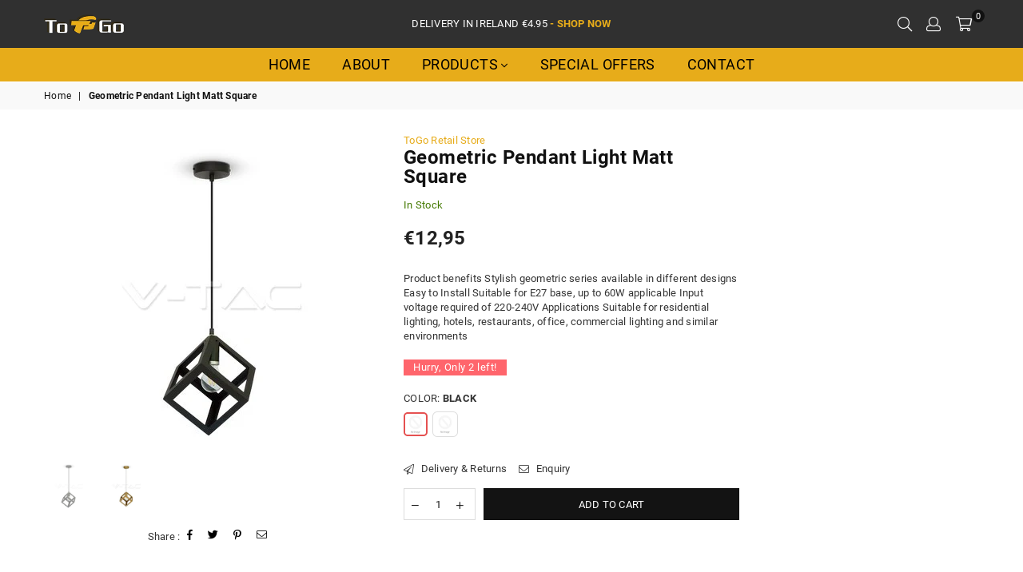

--- FILE ---
content_type: text/html; charset=utf-8
request_url: https://togoretail.ie/products/geometric-pendant-light-matt-square
body_size: 22429
content:
<!doctype html>
<!--[if IE 9]> <html class="ie9 no-js" lang="en" > <![endif]-->
<!--[if (gt IE 9)|!(IE)]><!--> <html class="no-js" lang="en" > <!--<![endif]-->
<head><meta charset="utf-8"><meta http-equiv="X-UA-Compatible" content="IE=edge,chrome=1"><meta name="viewport" content="width=device-width, initial-scale=1.0, maximum-scale=1.0, user-scalable=no"><meta name="theme-color" content="#131313"><meta name="format-detection" content="telephone=no"><link rel="canonical" href="https://togoretail.ie/products/geometric-pendant-light-matt-square"><title>Geometric Pendant Light Matt Square&ndash; ToGo Retail Store</title><meta name="description" content="Product benefits Stylish geometric series available in different designs Easy to Install Suitable for E27 base, up to 60W applicable Input voltage required of 220-240V Applications Suitable for residential lighting, hotels, restaurants, office, commercial lighting and similar environments"><!-- /snippets/social-meta-tags.liquid --> <meta name="keywords" content="ToGo Retail Store, togoretail.ie" /><meta name="author" content="AdornThemes"><meta property="og:site_name" content="ToGo Retail Store"><meta property="og:url" content="https://togoretail.ie/products/geometric-pendant-light-matt-square"><meta property="og:title" content="Geometric Pendant Light Matt Square"><meta property="og:type" content="product"><meta property="og:description" content="Product benefits Stylish geometric series available in different designs Easy to Install Suitable for E27 base, up to 60W applicable Input voltage required of 220-240V Applications Suitable for residential lighting, hotels, restaurants, office, commercial lighting and similar environments"><meta property="og:price:amount" content="12,95"><meta property="og:price:currency" content="EUR"><meta property="og:image" content="http://togoretail.ie/cdn/shop/products/image_36dc8c5a-431e-4655-8283-81fd0e6a087b_1200x1200.jpg?v=1608235405"><meta property="og:image" content="http://togoretail.ie/cdn/shop/products/image_813e4f86-d83c-4d32-b1ba-70766ecd3135_1200x1200.png?v=1608235405"><meta property="og:image:secure_url" content="https://togoretail.ie/cdn/shop/products/image_36dc8c5a-431e-4655-8283-81fd0e6a087b_1200x1200.jpg?v=1608235405"><meta property="og:image:secure_url" content="https://togoretail.ie/cdn/shop/products/image_813e4f86-d83c-4d32-b1ba-70766ecd3135_1200x1200.png?v=1608235405"><meta name="twitter:card" content="summary_large_image"><meta name="twitter:title" content="Geometric Pendant Light Matt Square"><meta name="twitter:description" content="Product benefits Stylish geometric series available in different designs Easy to Install Suitable for E27 base, up to 60W applicable Input voltage required of 220-240V Applications Suitable for residential lighting, hotels, restaurants, office, commercial lighting and similar environments">

  <!-- css -->
  <style type="text/css">	.animated{-webkit-animation-duration:1s;animation-duration:1s;-webkit-animation-fill-mode:both;animation-fill-mode:both}.animated.hinge{-webkit-animation-duration:2s;animation-duration:2s}@-webkit-keyframes fadeIn{0%{opacity:0}100%{opacity:1}}@keyframes fadeIn{0%{opacity:0}100%{opacity:1}}.fadeIn{-webkit-animation-name:fadeIn;animation-name:fadeIn}@-webkit-keyframes fadeInDown{0%{opacity:0;-webkit-transform:translateY(-20px);transform:translateY(-20px)}100%{opacity:1;-webkit-transform:translateY(0);transform:translateY(0)}}@keyframes fadeInDown{0%{opacity:0;-webkit-transform:translateY(-20px);-ms-transform:translateY(-20px);transform:translateY(-20px)}100%{opacity:1;-webkit-transform:translateY(0);-ms-transform:translateY(0);transform:translateY(0)}}.fadeInDown{-webkit-animation-name:fadeInDown;animation-name:fadeInDown}@-webkit-keyframes fadeInLeft{0%{opacity:0;-webkit-transform:translateX(-20px);transform:translateX(-20px)}100%{opacity:1;-webkit-transform:translateX(0);transform:translateX(0)}}@keyframes fadeInLeft{0%{opacity:0;-webkit-transform:translateX(-20px);-ms-transform:translateX(-20px);transform:translateX(-20px)}100%{opacity:1;-webkit-transform:translateX(0);-ms-transform:translateX(0);transform:translateX(0)}}.fadeInLeft{-webkit-animation-name:fadeInLeft;animation-name:fadeInLeft}bkit-keyframes fadeInRight{-webkit-transform:translateX(20px);transform:translateX(20px)}100%{opacity:1;-webkit-transform:translateX(0);transform:translateX(0)}100%{opacity:1;-webkit-transform:translateX(0);-ms-transform:translateX(0);transform:translateX(0)}@-webkit-keyframes fadeInUp{0%{opacity:0;-webkit-transform:translateY(20px);transform:translateY(20px)}100%{opacity:1;-webkit-transform:translateY(0);transform:translateY(0)}}@keyframes fadeInUp{0%{opacity:0;-webkit-transform:translateY(20px);-ms-transform:translateY(20px);transform:translateY(20px)}100%{opacity:1;-webkit-transform:translateY(0);-ms-transform:translateY(0);transform:translateY(0)}}.fadeInUp{-webkit-animation-name:fadeInUp;animation-name:fadeInUp}@-webkit-keyframes fadeOut{0%{opacity:1}100%{opacity:0}}@keyframes fadeOut{0%{opacity:1}100%{opacity:0}}.fadeOut{-webkit-animation-name:fadeOut;animation-name:fadeOut}@-webkit-keyframes fadeOutLeft{0%{opacity:1;-webkit-transform:translateX(0);transform:translateX(0)}100%{opacity:0;-webkit-transform:translateX(-20px);transform:translateX(-20px)}}@keyframes fadeOutLeft{0%{opacity:1;-webkit-transform:translateX(0);-ms-transform:translateX(0);transform:translateX(0)}100%{opacity:0;-webkit-transform:translateX(-20px);-ms-transform:translateX(-20px);transform:translateX(-20px)}}.fadeOutLeft{-webkit-animation-name:fadeOutLeft;animation-name:fadeOutLeft}@-webkit-keyframes fadeOutRight{0%{opacity:1;-webkit-transform:translateX(0);transform:translateX(0)}100%{opacity:0;-webkit-transform:translateX(20px);transform:translateX(20px)}}@keyframes fadeOutRight{0%{opacity:1;-webkit-transform:translateX(0);-ms-transform:translateX(0);transform:translateX(0)}100%{opacity:0;-webkit-transform:translateX(20px);-ms-transform:translateX(20px);transform:translateX(20px)}}.fadeOutRight{-webkit-animation-name:fadeOutRight;animation-name:fadeOutRight}@-webkit-keyframes fadeOutUp{0%{opacity:1;-webkit-transform:translateY(0);transform:translateY(0)}100%{opacity:0;-webkit-transform:translateY(-20px);transform:translateY(-20px)}}@keyframes fadeOutUp{0%{opacity:1;-webkit-transform:translateY(0);-ms-transform:translateY(0);transform:translateY(0)}100%{opacity:0;-webkit-transform:translateY(-20px);-ms-transform:translateY(-20px);transform:translateY(-20px)}}.fadeOutUp{-webkit-animation-name:fadeOutUp;animation-name:fadeOutUp}@-webkit-keyframes slideInDown{0%{opacity:0;-webkit-transform:translateY(-2000px);transform:translateY(-2000px)}100%{-webkit-transform:translateY(0);transform:translateY(0)}}@keyframes slideInDown{0%{opacity:0;-webkit-transform:translateY(-2000px);-ms-transform:translateY(-2000px);transform:translateY(-2000px)}100%{-webkit-transform:translateY(0);-ms-transform:translateY(0);transform:translateY(0)}}.slideInDown{-webkit-animation-name:slideInDown;animation-name:slideInDown}@-webkit-keyframes slideInLeft{0%{opacity:0;-webkit-transform:translateX(-2000px);transform:translateX(-2000px)}100%{-webkit-transform:translateX(0);transform:translateX(0)}}@keyframes slideInLeft{0%{opacity:0;-webkit-transform:translateX(-2000px);-ms-transform:translateX(-2000px);transform:translateX(-2000px)}100%{-webkit-transform:translateX(0);-ms-transform:translateX(0);transform:translateX(0)}}.slideInLeft{-webkit-animation-name:slideInLeft;animation-name:slideInLeft}@-webkit-keyframes slideInRight{0%{opacity:0;-webkit-transform:translateX(2000px);transform:translateX(2000px)}100%{-webkit-transform:translateX(0);transform:translateX(0)}}@keyframes slideInRight{0%{opacity:0;-webkit-transform:translateX(2000px);-ms-transform:translateX(2000px);transform:translateX(2000px)}100%{-webkit-transform:translateX(0);-ms-transform:translateX(0);transform:translateX(0)}}.slideInRight{-webkit-animation-name:slideInRight;animation-name:slideInRight}@-webkit-keyframes slideOutLeft{0%{-webkit-transform:translateX(0);transform:translateX(0)}100%{opacity:0;-webkit-transform:translateX(-2000px);transform:translateX(-2000px)}}@keyframes slideOutLeft{0%{-webkit-transform:translateX(0);-ms-transform:translateX(0);transform:translateX(0)}100%{opacity:0;-webkit-transform:translateX(-2000px);-ms-transform:translateX(-2000px);transform:translateX(-2000px)}}.slideOutLeft{-webkit-animation-name:slideOutLeft;animation-name:slideOutLeft}@-webkit-keyframes slideOutRight{0%{-webkit-transform:translateX(0);transform:translateX(0)}100%{opacity:0;-webkit-transform:translateX(2000px);transform:translateX(2000px)}}@keyframes slideOutRight{0%{-webkit-transform:translateX(0);-ms-transform:translateX(0);transform:translateX(0)}100%{opacity:0;-webkit-transform:translateX(2000px);-ms-transform:translateX(2000px);transform:translateX(2000px)}}.slideOutRight{-webkit-animation-name:slideOutRight;animation-name:slideOutRight}*,::after,::before{box-sizing:border-box}article,aside,details,figcaption,figure,footer,header,hgroup,main,menu,nav,section,summary{display:block}body,button,input,select,textarea{font-family:arial;-webkit-font-smoothing:antialiased;-webkit-text-size-adjust:100%}a{background-color:transparent}a,a:after,a:before{transition:all .3s ease-in-out}b,strong{font-weight:$font-weight-bold}em{font-style:italic}small{font-size:80%}sub,sup{font-size:75%;line-height:0;position:relative;vertical-align:baseline}sup{top:-.5em}sub{bottom:-.25em}img{max-width:100%;border:0}button,input,optgroup,select,textarea{color:inherit;font:inherit;margin:0;outline:0}button[disabled],input[disabled]{cursor:default}.mb0{margin-bottom:0!important}.mb10{margin-bottom:10px!important}.mb20{margin-bottom:20px!important}[type=button]::-moz-focus-inner,[type=reset]::-moz-focus-inner,[type=submit]::-moz-focus-inner,button::-moz-focus-inner{border-style:none;padding:0}[type=button]:-moz-focusring,[type=reset]:-moz-focusring,[type=submit]:-moz-focusring,button:-moz-focusring{outline:1px dotted ButtonText}input[type=email],input[type=number],input[type=password],input[type=search]{-webkit-appearance:none;-moz-appearance:none}input[type=checkbox],input[type=radio]{vertical-align:middle}table{width:100%;border-collapse:collapse;border-spacing:0}td,th{padding:0}textarea{overflow:auto;-webkit-appearance:none;-moz-appearance:none}.uppercase{text-transform:uppercase}.lowercase{text-transform:lowercase}.capitalize{text-transform:capitalize}[tabindex='-1']:focus{outline:0}a,img{outline:0!important;border:0}[role=button],a,button,input,label,select,textarea{touch-action:manipulation}.flex{display:flex}.flex-item{flex:1}.clearfix::after{content:'';display:table;clear:both}.clear{clear:both}.icon__fallback-text,.visually-hidden{position:absolute!important;overflow:hidden;clip:rect(0 0 0 0);height:1px;width:1px;margin:-1px;padding:0;border:0}.visibility-hidden{visibility:hidden}.js-focus-hidden:focus{outline:0}.no-js:not(html){display:none}.no-js .no-js:not(html){display:block}.no-js .js{display:none}.skip-link:focus{clip:auto;width:auto;height:auto;margin:0;color:#111;background-color:#fff;padding:10px;opacity:1;z-index:10000;transition:none}blockquote{background:#f8f8f8;font-weight:600;font-size:1.38462em;font-style:normal;text-align:center;padding:0 30px;margin:0}.rte blockquote{padding:25px;margin-bottom:7.5px}blockquote p+cite{margin-top:7.5px}blockquote cite{display:block;font-size:13px;font-style:inherit}code,pre{font-family:Consolas,monospace;font-size:1em}pre{overflow:auto}.rte:last-child{margin-bottom:0}.rte .h1,.rte .h2,.rte .h3,.rte .h4,.rte .h5,.rte .h6,.rte h1,.rte h2,.rte h3,.rte h4,.rte h5,.rte h6{margin-top:15px;margin-bottom:7.5px}.rte .h1:first-child,.rte .h2:first-child,.rte .h3:first-child,.rte .h4:first-child,.rte .h5:first-child,.rte .h6:first-child,.rte h1:first-child,.rte h2:first-child,.rte h3:first-child,.rte h4:first-child,.rte h5:first-child,.rte h6:first-child{margin-top:0}.rte li{margin-bottom:4px;list-style:inherit}.rte li:last-child{margin-bottom:0}.rte-setting{margin-bottom:11.11111px}.rte-setting:last-child{margin-bottom:0}p:last-child{margin-bottom:0}li{list-style:none}.fine-print{font-size:1.07692em;font-style:italic;margin:20px 0}.txt--minor{font-size:80%}.txt--emphasis{font-style:italic}.icon{display:inline-block;width:20px;height:20px;vertical-align:middle;fill:currentColor}.no-svg .icon{display:none}svg.icon:not(.icon--full-color) circle,svg.icon:not(.icon--full-color) ellipse,svg.icon:not(.icon--full-color) g,svg.icon:not(.icon--full-color) line,svg.icon:not(.icon--full-color) path,svg.icon:not(.icon--full-color) polygon,svg.icon:not(.icon--full-color) polyline,svg.icon:not(.icon--full-color) rect,symbol.icon:not(.icon--full-color) circle,symbol.icon:not(.icon--full-color) ellipse,symbol.icon:not(.icon--full-color) g,symbol.icon:not(.icon--full-color) line,symbol.icon:not(.icon--full-color) path,symbol.icon:not(.icon--full-color) polygon,symbol.icon:not(.icon--full-color) polyline,symbol.icon:not(.icon--full-color) rect{fill:inherit;stroke:inherit}.no-svg .icon__fallback-text{position:static!important;overflow:inherit;clip:none;height:auto;width:auto;margin:0}ol,ul{margin:0;padding:0}ol{list-style:decimal}.list--inline{padding:0;margin:0}.list--inline li{display:inline-block;margin-bottom:0;vertical-align:middle}.rte img{height:auto}.rte table{table-layout:fixed}.rte ol,.rte ul{margin:20px 0 30px 30px}.rte ol.list--inline,.rte ul.list--inline{margin-left:0}.rte ul{list-style:disc outside}.rte ul ul{list-style:circle outside}.rte ul ul ul{list-style:square outside}.rte a:not(.btn){padding-bottom:1px}.text-center .rte ol,.text-center .rte ul,.text-center.rte ol,.text-center.rte ul{margin-left:0;list-style-position:inside}.rte__table-wrapper{max-width:100%;overflow:auto;-webkit-overflow-scrolling:touch}svg:not(:root){overflow:hidden}.video-wrapper{position:relative;overflow:hidden;max-width:100%;padding-bottom:56.25%;height:0;height:auto}.video-wrapper iframe{position:absolute;top:0;left:0;width:100%;height:100%}form{margin:0}legend{border:0;padding:0}button{cursor:pointer}input[type=submit]{cursor:pointer}input[type=text]{-webkit-appearance:none;-moz-appearance:none}[type=checkbox]+label,[type=radio]+label{display:inline-block;margin-bottom:0}label[for]{cursor:pointer}textarea{min-height:100px}input[type=checkbox],input[type=radio]{margin:0 5px 0 0}select::-ms-expand{display:none}.label--hidden{position:absolute;height:0;width:0;margin-bottom:0;overflow:hidden;clip:rect(1px,1px,1px,1px)}.ie9 .label--hidden{position:static;height:auto;width:auto;margin-bottom:2px;overflow:visible;clip:initial}.form-vertical input,.form-vertical select,.form-vertical textarea{display:block;width:100%}.form-vertical [type=checkbox],.form-vertical [type=radio]{display:inline-block;width:auto;margin-right:5px}.form-vertical .btn,.form-vertical [type=submit]{display:inline-block;width:auto}.grid--table{display:table;table-layout:fixed;width:100%}.grid--table>.grid__item{float:none;display:table-cell;vertical-align:middle}.is-transitioning{display:block!important;visibility:visible!important}</style>
  <link href="//togoretail.ie/cdn/shop/t/2/assets/theme.scss.css?v=1872102002764179461703257939" rel="stylesheet" type="text/css" media="all" />
  
  <!-- THIS IS MY CUSTOM CSS -->
  <link href="//togoretail.ie/cdn/shop/t/2/assets/custom-style.css?v=143667939232885943621584709153" rel="stylesheet" type="text/css" media="all" />
  <!-- END NEW CODE  -->

  <!-- main js -->
  <script src="//togoretail.ie/cdn/shop/t/2/assets/jquery.min.js?v=98014222988859431451573483768"></script>
  <script>
    var theme = {
      strings: {
        addToCart: "Add to cart", soldOut: "Sold out", unavailable: "Unavailable",
        showMore: "Show More", showLess: "Show Less"
      },
      moneyFormat: "€{{amount_with_comma_separator}}"
    }
	theme.rtl = false; theme.mlcurrency = true; theme.autoCurrencies = true;
    theme.currencyFormat = "money_format"; theme.shopCurrency = "EUR";
    theme.money_currency_format = "€{{amount_with_comma_separator}} EUR"; theme.money_format = "€{{amount_with_comma_separator}}";
    theme.ajax_cart = true;
    theme.fixedHeader = false;
    theme.animation = true;
    theme.animationMobile = true;
    theme.searchresult = "See all results";
    theme.wlAvailable = "Available in Wishlist";
    document.documentElement.className = document.documentElement.className.replace('no-js', 'js');theme.sun = "Sunday"; theme.mon = "Monday"; theme.tue = "Tuesday"; theme.wed = "Wednesday"; theme.thu = "Thursday"; theme.fri = "Friday"; theme.sat = "Saturday";
    	theme.jan = "January"; theme.feb = "February"; theme.mar = "March"; theme.apr = "April"; theme.may = "May"; theme.jun = "June"; theme.jul = "July"; theme.aug = "August"; theme.sep = "September"; theme.oct = "October"; theme.nov = "November"; theme.dec = "December";</script>

  <!--[if (lte IE 9) ]><script src="//togoretail.ie/cdn/shop/t/2/assets/match-media.min.js?v=22265819453975888031573483774" type="text/javascript"></script><![endif]-->
  <!--[if (gt IE 9)|!(IE)]><!--><script src="//togoretail.ie/cdn/shop/t/2/assets/vendor.js?v=40806067746832997701573483782" defer="defer"></script><!--<![endif]-->
  <!--[if lte IE 9]><script src="//togoretail.ie/cdn/shop/t/2/assets/vendor.js?v=40806067746832997701573483782"></script><![endif]--><script src="//togoretail.ie/cdn/shopifycloud/storefront/assets/themes_support/option_selection-b017cd28.js" async></script>
  <script>window.performance && window.performance.mark && window.performance.mark('shopify.content_for_header.start');</script><meta name="google-site-verification" content="yOA5-dMH_UPkJgQhL5ERA5a1KGDJiqyiCPCsiZdEXng">
<meta id="shopify-digital-wallet" name="shopify-digital-wallet" content="/26461962317/digital_wallets/dialog">
<meta name="shopify-checkout-api-token" content="a89dc8b06f2baaed24d60a57d7bcae9e">
<meta id="in-context-paypal-metadata" data-shop-id="26461962317" data-venmo-supported="false" data-environment="production" data-locale="en_US" data-paypal-v4="true" data-currency="EUR">
<link rel="alternate" type="application/json+oembed" href="https://togoretail.ie/products/geometric-pendant-light-matt-square.oembed">
<script async="async" src="/checkouts/internal/preloads.js?locale=en-IE"></script>
<link rel="preconnect" href="https://shop.app" crossorigin="anonymous">
<script async="async" src="https://shop.app/checkouts/internal/preloads.js?locale=en-IE&shop_id=26461962317" crossorigin="anonymous"></script>
<script id="apple-pay-shop-capabilities" type="application/json">{"shopId":26461962317,"countryCode":"IE","currencyCode":"EUR","merchantCapabilities":["supports3DS"],"merchantId":"gid:\/\/shopify\/Shop\/26461962317","merchantName":"ToGo Retail Store","requiredBillingContactFields":["postalAddress","email","phone"],"requiredShippingContactFields":["postalAddress","email","phone"],"shippingType":"shipping","supportedNetworks":["visa","maestro","masterCard","amex"],"total":{"type":"pending","label":"ToGo Retail Store","amount":"1.00"},"shopifyPaymentsEnabled":true,"supportsSubscriptions":true}</script>
<script id="shopify-features" type="application/json">{"accessToken":"a89dc8b06f2baaed24d60a57d7bcae9e","betas":["rich-media-storefront-analytics"],"domain":"togoretail.ie","predictiveSearch":true,"shopId":26461962317,"locale":"en"}</script>
<script>var Shopify = Shopify || {};
Shopify.shop = "togo-retail-store.myshopify.com";
Shopify.locale = "en";
Shopify.currency = {"active":"EUR","rate":"1.0"};
Shopify.country = "IE";
Shopify.theme = {"name":"Avone-5-modern","id":79380283469,"schema_name":null,"schema_version":null,"theme_store_id":null,"role":"main"};
Shopify.theme.handle = "null";
Shopify.theme.style = {"id":null,"handle":null};
Shopify.cdnHost = "togoretail.ie/cdn";
Shopify.routes = Shopify.routes || {};
Shopify.routes.root = "/";</script>
<script type="module">!function(o){(o.Shopify=o.Shopify||{}).modules=!0}(window);</script>
<script>!function(o){function n(){var o=[];function n(){o.push(Array.prototype.slice.apply(arguments))}return n.q=o,n}var t=o.Shopify=o.Shopify||{};t.loadFeatures=n(),t.autoloadFeatures=n()}(window);</script>
<script>
  window.ShopifyPay = window.ShopifyPay || {};
  window.ShopifyPay.apiHost = "shop.app\/pay";
  window.ShopifyPay.redirectState = null;
</script>
<script id="shop-js-analytics" type="application/json">{"pageType":"product"}</script>
<script defer="defer" async type="module" src="//togoretail.ie/cdn/shopifycloud/shop-js/modules/v2/client.init-shop-cart-sync_BT-GjEfc.en.esm.js"></script>
<script defer="defer" async type="module" src="//togoretail.ie/cdn/shopifycloud/shop-js/modules/v2/chunk.common_D58fp_Oc.esm.js"></script>
<script defer="defer" async type="module" src="//togoretail.ie/cdn/shopifycloud/shop-js/modules/v2/chunk.modal_xMitdFEc.esm.js"></script>
<script type="module">
  await import("//togoretail.ie/cdn/shopifycloud/shop-js/modules/v2/client.init-shop-cart-sync_BT-GjEfc.en.esm.js");
await import("//togoretail.ie/cdn/shopifycloud/shop-js/modules/v2/chunk.common_D58fp_Oc.esm.js");
await import("//togoretail.ie/cdn/shopifycloud/shop-js/modules/v2/chunk.modal_xMitdFEc.esm.js");

  window.Shopify.SignInWithShop?.initShopCartSync?.({"fedCMEnabled":true,"windoidEnabled":true});

</script>
<script>
  window.Shopify = window.Shopify || {};
  if (!window.Shopify.featureAssets) window.Shopify.featureAssets = {};
  window.Shopify.featureAssets['shop-js'] = {"shop-cart-sync":["modules/v2/client.shop-cart-sync_DZOKe7Ll.en.esm.js","modules/v2/chunk.common_D58fp_Oc.esm.js","modules/v2/chunk.modal_xMitdFEc.esm.js"],"init-fed-cm":["modules/v2/client.init-fed-cm_B6oLuCjv.en.esm.js","modules/v2/chunk.common_D58fp_Oc.esm.js","modules/v2/chunk.modal_xMitdFEc.esm.js"],"shop-cash-offers":["modules/v2/client.shop-cash-offers_D2sdYoxE.en.esm.js","modules/v2/chunk.common_D58fp_Oc.esm.js","modules/v2/chunk.modal_xMitdFEc.esm.js"],"shop-login-button":["modules/v2/client.shop-login-button_QeVjl5Y3.en.esm.js","modules/v2/chunk.common_D58fp_Oc.esm.js","modules/v2/chunk.modal_xMitdFEc.esm.js"],"pay-button":["modules/v2/client.pay-button_DXTOsIq6.en.esm.js","modules/v2/chunk.common_D58fp_Oc.esm.js","modules/v2/chunk.modal_xMitdFEc.esm.js"],"shop-button":["modules/v2/client.shop-button_DQZHx9pm.en.esm.js","modules/v2/chunk.common_D58fp_Oc.esm.js","modules/v2/chunk.modal_xMitdFEc.esm.js"],"avatar":["modules/v2/client.avatar_BTnouDA3.en.esm.js"],"init-windoid":["modules/v2/client.init-windoid_CR1B-cfM.en.esm.js","modules/v2/chunk.common_D58fp_Oc.esm.js","modules/v2/chunk.modal_xMitdFEc.esm.js"],"init-shop-for-new-customer-accounts":["modules/v2/client.init-shop-for-new-customer-accounts_C_vY_xzh.en.esm.js","modules/v2/client.shop-login-button_QeVjl5Y3.en.esm.js","modules/v2/chunk.common_D58fp_Oc.esm.js","modules/v2/chunk.modal_xMitdFEc.esm.js"],"init-shop-email-lookup-coordinator":["modules/v2/client.init-shop-email-lookup-coordinator_BI7n9ZSv.en.esm.js","modules/v2/chunk.common_D58fp_Oc.esm.js","modules/v2/chunk.modal_xMitdFEc.esm.js"],"init-shop-cart-sync":["modules/v2/client.init-shop-cart-sync_BT-GjEfc.en.esm.js","modules/v2/chunk.common_D58fp_Oc.esm.js","modules/v2/chunk.modal_xMitdFEc.esm.js"],"shop-toast-manager":["modules/v2/client.shop-toast-manager_DiYdP3xc.en.esm.js","modules/v2/chunk.common_D58fp_Oc.esm.js","modules/v2/chunk.modal_xMitdFEc.esm.js"],"init-customer-accounts":["modules/v2/client.init-customer-accounts_D9ZNqS-Q.en.esm.js","modules/v2/client.shop-login-button_QeVjl5Y3.en.esm.js","modules/v2/chunk.common_D58fp_Oc.esm.js","modules/v2/chunk.modal_xMitdFEc.esm.js"],"init-customer-accounts-sign-up":["modules/v2/client.init-customer-accounts-sign-up_iGw4briv.en.esm.js","modules/v2/client.shop-login-button_QeVjl5Y3.en.esm.js","modules/v2/chunk.common_D58fp_Oc.esm.js","modules/v2/chunk.modal_xMitdFEc.esm.js"],"shop-follow-button":["modules/v2/client.shop-follow-button_CqMgW2wH.en.esm.js","modules/v2/chunk.common_D58fp_Oc.esm.js","modules/v2/chunk.modal_xMitdFEc.esm.js"],"checkout-modal":["modules/v2/client.checkout-modal_xHeaAweL.en.esm.js","modules/v2/chunk.common_D58fp_Oc.esm.js","modules/v2/chunk.modal_xMitdFEc.esm.js"],"shop-login":["modules/v2/client.shop-login_D91U-Q7h.en.esm.js","modules/v2/chunk.common_D58fp_Oc.esm.js","modules/v2/chunk.modal_xMitdFEc.esm.js"],"lead-capture":["modules/v2/client.lead-capture_BJmE1dJe.en.esm.js","modules/v2/chunk.common_D58fp_Oc.esm.js","modules/v2/chunk.modal_xMitdFEc.esm.js"],"payment-terms":["modules/v2/client.payment-terms_Ci9AEqFq.en.esm.js","modules/v2/chunk.common_D58fp_Oc.esm.js","modules/v2/chunk.modal_xMitdFEc.esm.js"]};
</script>
<script id="__st">var __st={"a":26461962317,"offset":0,"reqid":"0ff5833a-a5cc-48ba-9d81-7a380dcc81cb-1769271976","pageurl":"togoretail.ie\/products\/geometric-pendant-light-matt-square","u":"264849bac7a2","p":"product","rtyp":"product","rid":6132043612360};</script>
<script>window.ShopifyPaypalV4VisibilityTracking = true;</script>
<script id="captcha-bootstrap">!function(){'use strict';const t='contact',e='account',n='new_comment',o=[[t,t],['blogs',n],['comments',n],[t,'customer']],c=[[e,'customer_login'],[e,'guest_login'],[e,'recover_customer_password'],[e,'create_customer']],r=t=>t.map((([t,e])=>`form[action*='/${t}']:not([data-nocaptcha='true']) input[name='form_type'][value='${e}']`)).join(','),a=t=>()=>t?[...document.querySelectorAll(t)].map((t=>t.form)):[];function s(){const t=[...o],e=r(t);return a(e)}const i='password',u='form_key',d=['recaptcha-v3-token','g-recaptcha-response','h-captcha-response',i],f=()=>{try{return window.sessionStorage}catch{return}},m='__shopify_v',_=t=>t.elements[u];function p(t,e,n=!1){try{const o=window.sessionStorage,c=JSON.parse(o.getItem(e)),{data:r}=function(t){const{data:e,action:n}=t;return t[m]||n?{data:e,action:n}:{data:t,action:n}}(c);for(const[e,n]of Object.entries(r))t.elements[e]&&(t.elements[e].value=n);n&&o.removeItem(e)}catch(o){console.error('form repopulation failed',{error:o})}}const l='form_type',E='cptcha';function T(t){t.dataset[E]=!0}const w=window,h=w.document,L='Shopify',v='ce_forms',y='captcha';let A=!1;((t,e)=>{const n=(g='f06e6c50-85a8-45c8-87d0-21a2b65856fe',I='https://cdn.shopify.com/shopifycloud/storefront-forms-hcaptcha/ce_storefront_forms_captcha_hcaptcha.v1.5.2.iife.js',D={infoText:'Protected by hCaptcha',privacyText:'Privacy',termsText:'Terms'},(t,e,n)=>{const o=w[L][v],c=o.bindForm;if(c)return c(t,g,e,D).then(n);var r;o.q.push([[t,g,e,D],n]),r=I,A||(h.body.append(Object.assign(h.createElement('script'),{id:'captcha-provider',async:!0,src:r})),A=!0)});var g,I,D;w[L]=w[L]||{},w[L][v]=w[L][v]||{},w[L][v].q=[],w[L][y]=w[L][y]||{},w[L][y].protect=function(t,e){n(t,void 0,e),T(t)},Object.freeze(w[L][y]),function(t,e,n,w,h,L){const[v,y,A,g]=function(t,e,n){const i=e?o:[],u=t?c:[],d=[...i,...u],f=r(d),m=r(i),_=r(d.filter((([t,e])=>n.includes(e))));return[a(f),a(m),a(_),s()]}(w,h,L),I=t=>{const e=t.target;return e instanceof HTMLFormElement?e:e&&e.form},D=t=>v().includes(t);t.addEventListener('submit',(t=>{const e=I(t);if(!e)return;const n=D(e)&&!e.dataset.hcaptchaBound&&!e.dataset.recaptchaBound,o=_(e),c=g().includes(e)&&(!o||!o.value);(n||c)&&t.preventDefault(),c&&!n&&(function(t){try{if(!f())return;!function(t){const e=f();if(!e)return;const n=_(t);if(!n)return;const o=n.value;o&&e.removeItem(o)}(t);const e=Array.from(Array(32),(()=>Math.random().toString(36)[2])).join('');!function(t,e){_(t)||t.append(Object.assign(document.createElement('input'),{type:'hidden',name:u})),t.elements[u].value=e}(t,e),function(t,e){const n=f();if(!n)return;const o=[...t.querySelectorAll(`input[type='${i}']`)].map((({name:t})=>t)),c=[...d,...o],r={};for(const[a,s]of new FormData(t).entries())c.includes(a)||(r[a]=s);n.setItem(e,JSON.stringify({[m]:1,action:t.action,data:r}))}(t,e)}catch(e){console.error('failed to persist form',e)}}(e),e.submit())}));const S=(t,e)=>{t&&!t.dataset[E]&&(n(t,e.some((e=>e===t))),T(t))};for(const o of['focusin','change'])t.addEventListener(o,(t=>{const e=I(t);D(e)&&S(e,y())}));const B=e.get('form_key'),M=e.get(l),P=B&&M;t.addEventListener('DOMContentLoaded',(()=>{const t=y();if(P)for(const e of t)e.elements[l].value===M&&p(e,B);[...new Set([...A(),...v().filter((t=>'true'===t.dataset.shopifyCaptcha))])].forEach((e=>S(e,t)))}))}(h,new URLSearchParams(w.location.search),n,t,e,['guest_login'])})(!0,!0)}();</script>
<script integrity="sha256-4kQ18oKyAcykRKYeNunJcIwy7WH5gtpwJnB7kiuLZ1E=" data-source-attribution="shopify.loadfeatures" defer="defer" src="//togoretail.ie/cdn/shopifycloud/storefront/assets/storefront/load_feature-a0a9edcb.js" crossorigin="anonymous"></script>
<script crossorigin="anonymous" defer="defer" src="//togoretail.ie/cdn/shopifycloud/storefront/assets/shopify_pay/storefront-65b4c6d7.js?v=20250812"></script>
<script data-source-attribution="shopify.dynamic_checkout.dynamic.init">var Shopify=Shopify||{};Shopify.PaymentButton=Shopify.PaymentButton||{isStorefrontPortableWallets:!0,init:function(){window.Shopify.PaymentButton.init=function(){};var t=document.createElement("script");t.src="https://togoretail.ie/cdn/shopifycloud/portable-wallets/latest/portable-wallets.en.js",t.type="module",document.head.appendChild(t)}};
</script>
<script data-source-attribution="shopify.dynamic_checkout.buyer_consent">
  function portableWalletsHideBuyerConsent(e){var t=document.getElementById("shopify-buyer-consent"),n=document.getElementById("shopify-subscription-policy-button");t&&n&&(t.classList.add("hidden"),t.setAttribute("aria-hidden","true"),n.removeEventListener("click",e))}function portableWalletsShowBuyerConsent(e){var t=document.getElementById("shopify-buyer-consent"),n=document.getElementById("shopify-subscription-policy-button");t&&n&&(t.classList.remove("hidden"),t.removeAttribute("aria-hidden"),n.addEventListener("click",e))}window.Shopify?.PaymentButton&&(window.Shopify.PaymentButton.hideBuyerConsent=portableWalletsHideBuyerConsent,window.Shopify.PaymentButton.showBuyerConsent=portableWalletsShowBuyerConsent);
</script>
<script data-source-attribution="shopify.dynamic_checkout.cart.bootstrap">document.addEventListener("DOMContentLoaded",(function(){function t(){return document.querySelector("shopify-accelerated-checkout-cart, shopify-accelerated-checkout")}if(t())Shopify.PaymentButton.init();else{new MutationObserver((function(e,n){t()&&(Shopify.PaymentButton.init(),n.disconnect())})).observe(document.body,{childList:!0,subtree:!0})}}));
</script>
<link id="shopify-accelerated-checkout-styles" rel="stylesheet" media="screen" href="https://togoretail.ie/cdn/shopifycloud/portable-wallets/latest/accelerated-checkout-backwards-compat.css" crossorigin="anonymous">
<style id="shopify-accelerated-checkout-cart">
        #shopify-buyer-consent {
  margin-top: 1em;
  display: inline-block;
  width: 100%;
}

#shopify-buyer-consent.hidden {
  display: none;
}

#shopify-subscription-policy-button {
  background: none;
  border: none;
  padding: 0;
  text-decoration: underline;
  font-size: inherit;
  cursor: pointer;
}

#shopify-subscription-policy-button::before {
  box-shadow: none;
}

      </style>

<script>window.performance && window.performance.mark && window.performance.mark('shopify.content_for_header.end');</script>
  
	<!-- "snippets/weglot_hreftags.liquid" was not rendered, the associated app was uninstalled -->
	<!-- "snippets/weglot_switcher.liquid" was not rendered, the associated app was uninstalled -->
  
<link href="https://monorail-edge.shopifysvc.com" rel="dns-prefetch">
<script>(function(){if ("sendBeacon" in navigator && "performance" in window) {try {var session_token_from_headers = performance.getEntriesByType('navigation')[0].serverTiming.find(x => x.name == '_s').description;} catch {var session_token_from_headers = undefined;}var session_cookie_matches = document.cookie.match(/_shopify_s=([^;]*)/);var session_token_from_cookie = session_cookie_matches && session_cookie_matches.length === 2 ? session_cookie_matches[1] : "";var session_token = session_token_from_headers || session_token_from_cookie || "";function handle_abandonment_event(e) {var entries = performance.getEntries().filter(function(entry) {return /monorail-edge.shopifysvc.com/.test(entry.name);});if (!window.abandonment_tracked && entries.length === 0) {window.abandonment_tracked = true;var currentMs = Date.now();var navigation_start = performance.timing.navigationStart;var payload = {shop_id: 26461962317,url: window.location.href,navigation_start,duration: currentMs - navigation_start,session_token,page_type: "product"};window.navigator.sendBeacon("https://monorail-edge.shopifysvc.com/v1/produce", JSON.stringify({schema_id: "online_store_buyer_site_abandonment/1.1",payload: payload,metadata: {event_created_at_ms: currentMs,event_sent_at_ms: currentMs}}));}}window.addEventListener('pagehide', handle_abandonment_event);}}());</script>
<script id="web-pixels-manager-setup">(function e(e,d,r,n,o){if(void 0===o&&(o={}),!Boolean(null===(a=null===(i=window.Shopify)||void 0===i?void 0:i.analytics)||void 0===a?void 0:a.replayQueue)){var i,a;window.Shopify=window.Shopify||{};var t=window.Shopify;t.analytics=t.analytics||{};var s=t.analytics;s.replayQueue=[],s.publish=function(e,d,r){return s.replayQueue.push([e,d,r]),!0};try{self.performance.mark("wpm:start")}catch(e){}var l=function(){var e={modern:/Edge?\/(1{2}[4-9]|1[2-9]\d|[2-9]\d{2}|\d{4,})\.\d+(\.\d+|)|Firefox\/(1{2}[4-9]|1[2-9]\d|[2-9]\d{2}|\d{4,})\.\d+(\.\d+|)|Chrom(ium|e)\/(9{2}|\d{3,})\.\d+(\.\d+|)|(Maci|X1{2}).+ Version\/(15\.\d+|(1[6-9]|[2-9]\d|\d{3,})\.\d+)([,.]\d+|)( \(\w+\)|)( Mobile\/\w+|) Safari\/|Chrome.+OPR\/(9{2}|\d{3,})\.\d+\.\d+|(CPU[ +]OS|iPhone[ +]OS|CPU[ +]iPhone|CPU IPhone OS|CPU iPad OS)[ +]+(15[._]\d+|(1[6-9]|[2-9]\d|\d{3,})[._]\d+)([._]\d+|)|Android:?[ /-](13[3-9]|1[4-9]\d|[2-9]\d{2}|\d{4,})(\.\d+|)(\.\d+|)|Android.+Firefox\/(13[5-9]|1[4-9]\d|[2-9]\d{2}|\d{4,})\.\d+(\.\d+|)|Android.+Chrom(ium|e)\/(13[3-9]|1[4-9]\d|[2-9]\d{2}|\d{4,})\.\d+(\.\d+|)|SamsungBrowser\/([2-9]\d|\d{3,})\.\d+/,legacy:/Edge?\/(1[6-9]|[2-9]\d|\d{3,})\.\d+(\.\d+|)|Firefox\/(5[4-9]|[6-9]\d|\d{3,})\.\d+(\.\d+|)|Chrom(ium|e)\/(5[1-9]|[6-9]\d|\d{3,})\.\d+(\.\d+|)([\d.]+$|.*Safari\/(?![\d.]+ Edge\/[\d.]+$))|(Maci|X1{2}).+ Version\/(10\.\d+|(1[1-9]|[2-9]\d|\d{3,})\.\d+)([,.]\d+|)( \(\w+\)|)( Mobile\/\w+|) Safari\/|Chrome.+OPR\/(3[89]|[4-9]\d|\d{3,})\.\d+\.\d+|(CPU[ +]OS|iPhone[ +]OS|CPU[ +]iPhone|CPU IPhone OS|CPU iPad OS)[ +]+(10[._]\d+|(1[1-9]|[2-9]\d|\d{3,})[._]\d+)([._]\d+|)|Android:?[ /-](13[3-9]|1[4-9]\d|[2-9]\d{2}|\d{4,})(\.\d+|)(\.\d+|)|Mobile Safari.+OPR\/([89]\d|\d{3,})\.\d+\.\d+|Android.+Firefox\/(13[5-9]|1[4-9]\d|[2-9]\d{2}|\d{4,})\.\d+(\.\d+|)|Android.+Chrom(ium|e)\/(13[3-9]|1[4-9]\d|[2-9]\d{2}|\d{4,})\.\d+(\.\d+|)|Android.+(UC? ?Browser|UCWEB|U3)[ /]?(15\.([5-9]|\d{2,})|(1[6-9]|[2-9]\d|\d{3,})\.\d+)\.\d+|SamsungBrowser\/(5\.\d+|([6-9]|\d{2,})\.\d+)|Android.+MQ{2}Browser\/(14(\.(9|\d{2,})|)|(1[5-9]|[2-9]\d|\d{3,})(\.\d+|))(\.\d+|)|K[Aa][Ii]OS\/(3\.\d+|([4-9]|\d{2,})\.\d+)(\.\d+|)/},d=e.modern,r=e.legacy,n=navigator.userAgent;return n.match(d)?"modern":n.match(r)?"legacy":"unknown"}(),u="modern"===l?"modern":"legacy",c=(null!=n?n:{modern:"",legacy:""})[u],f=function(e){return[e.baseUrl,"/wpm","/b",e.hashVersion,"modern"===e.buildTarget?"m":"l",".js"].join("")}({baseUrl:d,hashVersion:r,buildTarget:u}),m=function(e){var d=e.version,r=e.bundleTarget,n=e.surface,o=e.pageUrl,i=e.monorailEndpoint;return{emit:function(e){var a=e.status,t=e.errorMsg,s=(new Date).getTime(),l=JSON.stringify({metadata:{event_sent_at_ms:s},events:[{schema_id:"web_pixels_manager_load/3.1",payload:{version:d,bundle_target:r,page_url:o,status:a,surface:n,error_msg:t},metadata:{event_created_at_ms:s}}]});if(!i)return console&&console.warn&&console.warn("[Web Pixels Manager] No Monorail endpoint provided, skipping logging."),!1;try{return self.navigator.sendBeacon.bind(self.navigator)(i,l)}catch(e){}var u=new XMLHttpRequest;try{return u.open("POST",i,!0),u.setRequestHeader("Content-Type","text/plain"),u.send(l),!0}catch(e){return console&&console.warn&&console.warn("[Web Pixels Manager] Got an unhandled error while logging to Monorail."),!1}}}}({version:r,bundleTarget:l,surface:e.surface,pageUrl:self.location.href,monorailEndpoint:e.monorailEndpoint});try{o.browserTarget=l,function(e){var d=e.src,r=e.async,n=void 0===r||r,o=e.onload,i=e.onerror,a=e.sri,t=e.scriptDataAttributes,s=void 0===t?{}:t,l=document.createElement("script"),u=document.querySelector("head"),c=document.querySelector("body");if(l.async=n,l.src=d,a&&(l.integrity=a,l.crossOrigin="anonymous"),s)for(var f in s)if(Object.prototype.hasOwnProperty.call(s,f))try{l.dataset[f]=s[f]}catch(e){}if(o&&l.addEventListener("load",o),i&&l.addEventListener("error",i),u)u.appendChild(l);else{if(!c)throw new Error("Did not find a head or body element to append the script");c.appendChild(l)}}({src:f,async:!0,onload:function(){if(!function(){var e,d;return Boolean(null===(d=null===(e=window.Shopify)||void 0===e?void 0:e.analytics)||void 0===d?void 0:d.initialized)}()){var d=window.webPixelsManager.init(e)||void 0;if(d){var r=window.Shopify.analytics;r.replayQueue.forEach((function(e){var r=e[0],n=e[1],o=e[2];d.publishCustomEvent(r,n,o)})),r.replayQueue=[],r.publish=d.publishCustomEvent,r.visitor=d.visitor,r.initialized=!0}}},onerror:function(){return m.emit({status:"failed",errorMsg:"".concat(f," has failed to load")})},sri:function(e){var d=/^sha384-[A-Za-z0-9+/=]+$/;return"string"==typeof e&&d.test(e)}(c)?c:"",scriptDataAttributes:o}),m.emit({status:"loading"})}catch(e){m.emit({status:"failed",errorMsg:(null==e?void 0:e.message)||"Unknown error"})}}})({shopId: 26461962317,storefrontBaseUrl: "https://togoretail.ie",extensionsBaseUrl: "https://extensions.shopifycdn.com/cdn/shopifycloud/web-pixels-manager",monorailEndpoint: "https://monorail-edge.shopifysvc.com/unstable/produce_batch",surface: "storefront-renderer",enabledBetaFlags: ["2dca8a86"],webPixelsConfigList: [{"id":"shopify-app-pixel","configuration":"{}","eventPayloadVersion":"v1","runtimeContext":"STRICT","scriptVersion":"0450","apiClientId":"shopify-pixel","type":"APP","privacyPurposes":["ANALYTICS","MARKETING"]},{"id":"shopify-custom-pixel","eventPayloadVersion":"v1","runtimeContext":"LAX","scriptVersion":"0450","apiClientId":"shopify-pixel","type":"CUSTOM","privacyPurposes":["ANALYTICS","MARKETING"]}],isMerchantRequest: false,initData: {"shop":{"name":"ToGo Retail Store","paymentSettings":{"currencyCode":"EUR"},"myshopifyDomain":"togo-retail-store.myshopify.com","countryCode":"IE","storefrontUrl":"https:\/\/togoretail.ie"},"customer":null,"cart":null,"checkout":null,"productVariants":[{"price":{"amount":12.95,"currencyCode":"EUR"},"product":{"title":"Geometric Pendant Light Matt Square","vendor":"ToGo Retail Store","id":"6132043612360","untranslatedTitle":"Geometric Pendant Light Matt Square","url":"\/products\/geometric-pendant-light-matt-square","type":""},"id":"37722433749192","image":{"src":"\/\/togoretail.ie\/cdn\/shop\/products\/image_36dc8c5a-431e-4655-8283-81fd0e6a087b.jpg?v=1608235405"},"sku":"","title":"Black","untranslatedTitle":"Black"},{"price":{"amount":12.95,"currencyCode":"EUR"},"product":{"title":"Geometric Pendant Light Matt Square","vendor":"ToGo Retail Store","id":"6132043612360","untranslatedTitle":"Geometric Pendant Light Matt Square","url":"\/products\/geometric-pendant-light-matt-square","type":""},"id":"37722433781960","image":{"src":"\/\/togoretail.ie\/cdn\/shop\/products\/image_36dc8c5a-431e-4655-8283-81fd0e6a087b.jpg?v=1608235405"},"sku":"","title":"Gold","untranslatedTitle":"Gold"}],"purchasingCompany":null},},"https://togoretail.ie/cdn","fcfee988w5aeb613cpc8e4bc33m6693e112",{"modern":"","legacy":""},{"shopId":"26461962317","storefrontBaseUrl":"https:\/\/togoretail.ie","extensionBaseUrl":"https:\/\/extensions.shopifycdn.com\/cdn\/shopifycloud\/web-pixels-manager","surface":"storefront-renderer","enabledBetaFlags":"[\"2dca8a86\"]","isMerchantRequest":"false","hashVersion":"fcfee988w5aeb613cpc8e4bc33m6693e112","publish":"custom","events":"[[\"page_viewed\",{}],[\"product_viewed\",{\"productVariant\":{\"price\":{\"amount\":12.95,\"currencyCode\":\"EUR\"},\"product\":{\"title\":\"Geometric Pendant Light Matt Square\",\"vendor\":\"ToGo Retail Store\",\"id\":\"6132043612360\",\"untranslatedTitle\":\"Geometric Pendant Light Matt Square\",\"url\":\"\/products\/geometric-pendant-light-matt-square\",\"type\":\"\"},\"id\":\"37722433749192\",\"image\":{\"src\":\"\/\/togoretail.ie\/cdn\/shop\/products\/image_36dc8c5a-431e-4655-8283-81fd0e6a087b.jpg?v=1608235405\"},\"sku\":\"\",\"title\":\"Black\",\"untranslatedTitle\":\"Black\"}}]]"});</script><script>
  window.ShopifyAnalytics = window.ShopifyAnalytics || {};
  window.ShopifyAnalytics.meta = window.ShopifyAnalytics.meta || {};
  window.ShopifyAnalytics.meta.currency = 'EUR';
  var meta = {"product":{"id":6132043612360,"gid":"gid:\/\/shopify\/Product\/6132043612360","vendor":"ToGo Retail Store","type":"","handle":"geometric-pendant-light-matt-square","variants":[{"id":37722433749192,"price":1295,"name":"Geometric Pendant Light Matt Square - Black","public_title":"Black","sku":""},{"id":37722433781960,"price":1295,"name":"Geometric Pendant Light Matt Square - Gold","public_title":"Gold","sku":""}],"remote":false},"page":{"pageType":"product","resourceType":"product","resourceId":6132043612360,"requestId":"0ff5833a-a5cc-48ba-9d81-7a380dcc81cb-1769271976"}};
  for (var attr in meta) {
    window.ShopifyAnalytics.meta[attr] = meta[attr];
  }
</script>
<script class="analytics">
  (function () {
    var customDocumentWrite = function(content) {
      var jquery = null;

      if (window.jQuery) {
        jquery = window.jQuery;
      } else if (window.Checkout && window.Checkout.$) {
        jquery = window.Checkout.$;
      }

      if (jquery) {
        jquery('body').append(content);
      }
    };

    var hasLoggedConversion = function(token) {
      if (token) {
        return document.cookie.indexOf('loggedConversion=' + token) !== -1;
      }
      return false;
    }

    var setCookieIfConversion = function(token) {
      if (token) {
        var twoMonthsFromNow = new Date(Date.now());
        twoMonthsFromNow.setMonth(twoMonthsFromNow.getMonth() + 2);

        document.cookie = 'loggedConversion=' + token + '; expires=' + twoMonthsFromNow;
      }
    }

    var trekkie = window.ShopifyAnalytics.lib = window.trekkie = window.trekkie || [];
    if (trekkie.integrations) {
      return;
    }
    trekkie.methods = [
      'identify',
      'page',
      'ready',
      'track',
      'trackForm',
      'trackLink'
    ];
    trekkie.factory = function(method) {
      return function() {
        var args = Array.prototype.slice.call(arguments);
        args.unshift(method);
        trekkie.push(args);
        return trekkie;
      };
    };
    for (var i = 0; i < trekkie.methods.length; i++) {
      var key = trekkie.methods[i];
      trekkie[key] = trekkie.factory(key);
    }
    trekkie.load = function(config) {
      trekkie.config = config || {};
      trekkie.config.initialDocumentCookie = document.cookie;
      var first = document.getElementsByTagName('script')[0];
      var script = document.createElement('script');
      script.type = 'text/javascript';
      script.onerror = function(e) {
        var scriptFallback = document.createElement('script');
        scriptFallback.type = 'text/javascript';
        scriptFallback.onerror = function(error) {
                var Monorail = {
      produce: function produce(monorailDomain, schemaId, payload) {
        var currentMs = new Date().getTime();
        var event = {
          schema_id: schemaId,
          payload: payload,
          metadata: {
            event_created_at_ms: currentMs,
            event_sent_at_ms: currentMs
          }
        };
        return Monorail.sendRequest("https://" + monorailDomain + "/v1/produce", JSON.stringify(event));
      },
      sendRequest: function sendRequest(endpointUrl, payload) {
        // Try the sendBeacon API
        if (window && window.navigator && typeof window.navigator.sendBeacon === 'function' && typeof window.Blob === 'function' && !Monorail.isIos12()) {
          var blobData = new window.Blob([payload], {
            type: 'text/plain'
          });

          if (window.navigator.sendBeacon(endpointUrl, blobData)) {
            return true;
          } // sendBeacon was not successful

        } // XHR beacon

        var xhr = new XMLHttpRequest();

        try {
          xhr.open('POST', endpointUrl);
          xhr.setRequestHeader('Content-Type', 'text/plain');
          xhr.send(payload);
        } catch (e) {
          console.log(e);
        }

        return false;
      },
      isIos12: function isIos12() {
        return window.navigator.userAgent.lastIndexOf('iPhone; CPU iPhone OS 12_') !== -1 || window.navigator.userAgent.lastIndexOf('iPad; CPU OS 12_') !== -1;
      }
    };
    Monorail.produce('monorail-edge.shopifysvc.com',
      'trekkie_storefront_load_errors/1.1',
      {shop_id: 26461962317,
      theme_id: 79380283469,
      app_name: "storefront",
      context_url: window.location.href,
      source_url: "//togoretail.ie/cdn/s/trekkie.storefront.8d95595f799fbf7e1d32231b9a28fd43b70c67d3.min.js"});

        };
        scriptFallback.async = true;
        scriptFallback.src = '//togoretail.ie/cdn/s/trekkie.storefront.8d95595f799fbf7e1d32231b9a28fd43b70c67d3.min.js';
        first.parentNode.insertBefore(scriptFallback, first);
      };
      script.async = true;
      script.src = '//togoretail.ie/cdn/s/trekkie.storefront.8d95595f799fbf7e1d32231b9a28fd43b70c67d3.min.js';
      first.parentNode.insertBefore(script, first);
    };
    trekkie.load(
      {"Trekkie":{"appName":"storefront","development":false,"defaultAttributes":{"shopId":26461962317,"isMerchantRequest":null,"themeId":79380283469,"themeCityHash":"2004449710412574917","contentLanguage":"en","currency":"EUR","eventMetadataId":"63133955-b660-4aab-bccb-595228f95f8c"},"isServerSideCookieWritingEnabled":true,"monorailRegion":"shop_domain","enabledBetaFlags":["65f19447"]},"Session Attribution":{},"S2S":{"facebookCapiEnabled":false,"source":"trekkie-storefront-renderer","apiClientId":580111}}
    );

    var loaded = false;
    trekkie.ready(function() {
      if (loaded) return;
      loaded = true;

      window.ShopifyAnalytics.lib = window.trekkie;

      var originalDocumentWrite = document.write;
      document.write = customDocumentWrite;
      try { window.ShopifyAnalytics.merchantGoogleAnalytics.call(this); } catch(error) {};
      document.write = originalDocumentWrite;

      window.ShopifyAnalytics.lib.page(null,{"pageType":"product","resourceType":"product","resourceId":6132043612360,"requestId":"0ff5833a-a5cc-48ba-9d81-7a380dcc81cb-1769271976","shopifyEmitted":true});

      var match = window.location.pathname.match(/checkouts\/(.+)\/(thank_you|post_purchase)/)
      var token = match? match[1]: undefined;
      if (!hasLoggedConversion(token)) {
        setCookieIfConversion(token);
        window.ShopifyAnalytics.lib.track("Viewed Product",{"currency":"EUR","variantId":37722433749192,"productId":6132043612360,"productGid":"gid:\/\/shopify\/Product\/6132043612360","name":"Geometric Pendant Light Matt Square - Black","price":"12.95","sku":"","brand":"ToGo Retail Store","variant":"Black","category":"","nonInteraction":true,"remote":false},undefined,undefined,{"shopifyEmitted":true});
      window.ShopifyAnalytics.lib.track("monorail:\/\/trekkie_storefront_viewed_product\/1.1",{"currency":"EUR","variantId":37722433749192,"productId":6132043612360,"productGid":"gid:\/\/shopify\/Product\/6132043612360","name":"Geometric Pendant Light Matt Square - Black","price":"12.95","sku":"","brand":"ToGo Retail Store","variant":"Black","category":"","nonInteraction":true,"remote":false,"referer":"https:\/\/togoretail.ie\/products\/geometric-pendant-light-matt-square"});
      }
    });


        var eventsListenerScript = document.createElement('script');
        eventsListenerScript.async = true;
        eventsListenerScript.src = "//togoretail.ie/cdn/shopifycloud/storefront/assets/shop_events_listener-3da45d37.js";
        document.getElementsByTagName('head')[0].appendChild(eventsListenerScript);

})();</script>
<script
  defer
  src="https://togoretail.ie/cdn/shopifycloud/perf-kit/shopify-perf-kit-3.0.4.min.js"
  data-application="storefront-renderer"
  data-shop-id="26461962317"
  data-render-region="gcp-us-east1"
  data-page-type="product"
  data-theme-instance-id="79380283469"
  data-theme-name=""
  data-theme-version=""
  data-monorail-region="shop_domain"
  data-resource-timing-sampling-rate="10"
  data-shs="true"
  data-shs-beacon="true"
  data-shs-export-with-fetch="true"
  data-shs-logs-sample-rate="1"
  data-shs-beacon-endpoint="https://togoretail.ie/api/collect"
></script>
</head>

<body class="template-product lazyload"><div class="page-wrapper">




<div id="header" data-section-id="header" data-section-type="header-section"><div id="headerWrapper" ><header class="site-header left nav-below page-width"><div class="mobile-nav large-up--hide"><a href="#" class="hdicon js-mobile-nav-toggle open"><i class="ad ad-bars-l" aria-hidden="true"></i><i class="ad ad-times-l" aria-hidden="true"></i></a><a href="#" class="hdicon searchIco" title="Search"><i class="ad ad-search-l"></i></a></div><div class="header-logo"><a href="/" itemprop="url" class="header-logo-link"><img src="//togoretail.ie/cdn/shop/files/site-logo_c87a10a8-0b0f-4007-a15b-be06443e42d5_500x.png?v=1613518070" alt="ToGo Retail Store" srcset="//togoretail.ie/cdn/shop/files/site-logo_c87a10a8-0b0f-4007-a15b-be06443e42d5_500x@2x.png?v=1613518070 1x, //togoretail.ie/cdn/shop/files/site-logo_c87a10a8-0b0f-4007-a15b-be06443e42d5.png?v=1613518070 1.1x"></a></div><div class="txtBlock small--hide medium--hide text-center">DELIVERY IN IRELAND €4.95 <a href="https://togoretail.ie/collections/homeware"><b> - SHOP NOW </b></a> <b></b></div><div class="icons-col text-right"><a href="#" class="hdicon searchIco small--hide medium--hide" title="Search"><i class="ad ad-search-l"></i></a><a href="#" class="hdicon site-settings" title="Settings"><i class="ad ad-user-l"></i></a> <a href="/cart" class="hdicon header-cart" title="Cart"><i class="ad ad-cart-l"></i><span id="CartCount" class="site-header__cart-count" data-cart-render="item_count">0</span></a><div id="settingsBox" style=""><div class="customer-links"><p><a href="/account/login" class="btn">LOGIN</a></p><p class="text-center">New User? <a href="/account/register" class="register">Register Now</a></p></div><div class="currency-picker"><span class="ttl">SELECT CURRENCY</span><span class="selected-currency">EUR</span><ul id="currencies" class="cnrLangList"><li data-currency="INR" class=""><a>INR</a></li><li data-currency="GBP" class=""><a>GBP</a></li><li data-currency="CAD" class=""><a>CAD</a></li><li data-currency="USD" class=""><a>USD</a></li><li data-currency="AUD" class=""><a>AUD</a></li><li data-currency="EUR" class=""><a>EUR</a></li><li data-currency="JPY" class=""><a>JPY</a></li></ul></div><div class="language-picker"><span class="ttl">SELECT LANGUAGE</span><ul id="language" class="cnrLangList"></ul></div></div></div></header><div id="shopify-section-navigation" class="shopify-section small--hide medium--hide"><nav id="AccessibleNav" class="" role="navigation" data-section-id="site-navigation" data-section-type="site-navigation"><ul id="siteNav" class="site-nav center page-width"><li class="lvl1"><a href="/">Home </a></li><li class="lvl1"><a href="/pages/about">About </a></li><li class="lvl1 parent dropdown"><a href="#">Products <i class="ad ad-angle-down-l"></i></a><ul class="dropdown"><li class=" "><a href="/collections/frontpage" class="site-nav" aria-has-popup="true" aria-expanded="false" aria-controls="SiteNavLabel-">ARTS & CRAFTS<i class="ad ad-angle-right-r" aria-hidden="true"></i> <span class="visually-hidden">expand</span></a><ul><li class=""><a href="/collections/craft-supplies" class="site-nav">CRAFT SUPPLIES</a></li><li class=""><a href="/collections/glues-and-tapes" class="site-nav">GLUES & TAPES</a></li></ul></li><li class=" "><a href="/collections/baby" class="site-nav" aria-has-popup="true" aria-expanded="false" aria-controls="SiteNavLabel-">BABY<i class="ad ad-angle-right-r" aria-hidden="true"></i> <span class="visually-hidden">expand</span></a><ul><li class=""><a href="/collections/baby-toys" class="site-nav">BABY TOYS</a></li></ul></li><li class=" "><a href="/collections/bathroom" class="site-nav" aria-has-popup="true" aria-expanded="false" aria-controls="SiteNavLabel-">BATHROOM<i class="ad ad-angle-right-r" aria-hidden="true"></i> <span class="visually-hidden">expand</span></a><ul><li class=""><a href="/collections/bathroom-accessories" class="site-nav">BATHROOM ACCESSORIES </a></li><li class=""><a href="/collections/mirror" class="site-nav">BATHROOM MIRRORS</a></li><li class=""><a href="/collections/shower-accessories" class="site-nav">SHOWER ACCESSORIES</a></li><li class=""><a href="/collections/toilet-seats" class="site-nav">TOILET SEATS</a></li><li class=""><a href="/collections/towels-and-mats" class="site-nav">TOWELS AND MATS</a></li></ul></li><li class=""><a href="/collections/bedroom" class="site-nav">BEDROOM</a></li><li class=" "><a href="/collections/candle" class="site-nav" aria-has-popup="true" aria-expanded="false" aria-controls="SiteNavLabel-">CANDLES<i class="ad ad-angle-right-r" aria-hidden="true"></i> <span class="visually-hidden">expand</span></a><ul><li class=""><a href="/collections/incense" class="site-nav">INCENSE</a></li></ul></li><li class=""><a href="/collections/christmas" class="site-nav">CHRISTMAS</a></li><li class=""><a href="/collections/curtains" class="site-nav">CURTAIN</a></li><li class=""><a href="/collections/furniture-1" class="site-nav">FURNITURE</a></li><li class=" "><a href="/collections/gardening" class="site-nav" aria-has-popup="true" aria-expanded="false" aria-controls="SiteNavLabel-">GARDENING<i class="ad ad-angle-right-r" aria-hidden="true"></i> <span class="visually-hidden">expand</span></a><ul><li class=""><a href="/collections/flower-pot" class="site-nav">FLOWER POT</a></li><li class=""><a href="/collections/garden-care" class="site-nav">GARDEN CARE</a></li><li class=""><a href="/collections/garden-decoration" class="site-nav">GARDEN DECORATION</a></li><li class=""><a href="/collections/garden-furniture" class="site-nav">GARDEN FURNITURE</a></li><li ><a href="/collections/garden-powertools" class="site-nav">GARDEN POWERTOOLS<i class="ad ad-angle-right-r" aria-hidden="true"></i></a><ul><li><a href="/collections/hozelock" class="site-nav">HOZELOCK</a></li></ul></li><li class=""><a href="/collections/garden-handtools" class="site-nav">GARDEN HANDTOOLS</a></li><li class=""><a href="/collections/plant-and-seeds" class="site-nav">PLANT & SEEDS</a></li></ul></li><li class=""><a href="/collections/gym" class="site-nav">GYM</a></li><li class=""><a href="/collections/house-to-home" class="site-nav">HOUSE TO HOME</a></li><li class=""><a href="/collections/jewelry-headpiece" class="site-nav">JEWELRY & HEADPIECE</a></li><li class=""><a href="/collections/kitchen" class="site-nav">KITCHEN</a></li><li class=" "><a href="/collections/kitting" class="site-nav" aria-has-popup="true" aria-expanded="false" aria-controls="SiteNavLabel-">KNITTING<i class="ad ad-angle-right-r" aria-hidden="true"></i> <span class="visually-hidden">expand</span></a><ul><li class=""><a href="/collections/wool" class="site-nav">WOOL & YARN</a></li></ul></li><li class=""><a href="/collections/locks-and-padlocks" class="site-nav">LOCKS & PADLOCKS</a></li><li class=" "><a href="/collections/pets" class="site-nav" aria-has-popup="true" aria-expanded="false" aria-controls="SiteNavLabel-">PETS<i class="ad ad-angle-right-r" aria-hidden="true"></i> <span class="visually-hidden">expand</span></a><ul><li ><a href="/collections/dog" class="site-nav">DOG<i class="ad ad-angle-right-r" aria-hidden="true"></i></a><ul><li><a href="/collections/dog-bed" class="site-nav">DOG BED</a></li><li><a href="/collections/dog-toy-1" class="site-nav">DOG TOY</a></li></ul></li><li ><a href="/collections/fish" class="site-nav">FISH<i class="ad ad-angle-right-r" aria-hidden="true"></i></a><ul><li><a href="/collections/fish-food" class="site-nav">FISH FOOD</a></li></ul></li><li class=""><a href="/collections/pet-shampoo" class="site-nav">PET GROOMING</a></li></ul></li><li class=""><a href="/collections/paving" class="site-nav">PAVING</a></li><li class=""><a href="/collections/summer-outdoors" class="site-nav">SUMMER</a></li><li class=""><a href="/collections/tools-and-equipment" class="site-nav">TOOLS & EQUIPMENTS</a></li><li class=" "><a href="/collections/toys" class="site-nav" aria-has-popup="true" aria-expanded="false" aria-controls="SiteNavLabel-">TOYS<i class="ad ad-angle-right-r" aria-hidden="true"></i> <span class="visually-hidden">expand</span></a><ul><li class=""><a href="/collections/ty-toys" class="site-nav">TY TOYS</a></li></ul></li><li class=""><a href="/collections/winter" class="site-nav">WINTER</a></li></ul></li><li class="lvl1"><a href="/collections/special-offers">Special Offers </a></li><li class="lvl1"><a href="/pages/contact">Contact </a></li></ul></nav></div></div></div><div class="mobile-nav-wrapper large-up--hide" role="navigation"><div class="closemobileMenu"><i class="ad ad-times-circle pull-right" aria-hidden="true"></i> Close Menu</div><ul id="MobileNav" class="mobile-nav"><li class="lvl1"><a href="/">Home </a></li><li class="lvl1"><a href="/pages/about">About </a></li><li class="lvl1 parent megamenu"><a href="#">Products <i class="ad ad-plus-l"></i></a><ul><li class=" "><a href="/collections/frontpage" class="site-nav">ARTS & CRAFTS<i class="ad ad-plus-r" aria-hidden="true"></i></a><ul><li class=""><a href="/collections/craft-supplies" class="site-nav">CRAFT SUPPLIES</a></li><li class=""><a href="/collections/glues-and-tapes" class="site-nav">GLUES & TAPES</a></li></ul></li><li class=" "><a href="/collections/baby" class="site-nav">BABY<i class="ad ad-plus-r" aria-hidden="true"></i></a><ul><li class=""><a href="/collections/baby-toys" class="site-nav">BABY TOYS</a></li></ul></li><li class=" "><a href="/collections/bathroom" class="site-nav">BATHROOM<i class="ad ad-plus-r" aria-hidden="true"></i></a><ul><li class=""><a href="/collections/bathroom-accessories" class="site-nav">BATHROOM ACCESSORIES </a></li><li class=""><a href="/collections/mirror" class="site-nav">BATHROOM MIRRORS</a></li><li class=""><a href="/collections/shower-accessories" class="site-nav">SHOWER ACCESSORIES</a></li><li class=""><a href="/collections/toilet-seats" class="site-nav">TOILET SEATS</a></li><li class=""><a href="/collections/towels-and-mats" class="site-nav">TOWELS AND MATS</a></li></ul></li><li class=""><a href="/collections/bedroom" class="site-nav">BEDROOM</a></li><li class=" "><a href="/collections/candle" class="site-nav">CANDLES<i class="ad ad-plus-r" aria-hidden="true"></i></a><ul><li class=""><a href="/collections/incense" class="site-nav">INCENSE</a></li></ul></li><li class=""><a href="/collections/christmas" class="site-nav">CHRISTMAS</a></li><li class=""><a href="/collections/curtains" class="site-nav">CURTAIN</a></li><li class=""><a href="/collections/furniture-1" class="site-nav">FURNITURE</a></li><li class=" "><a href="/collections/gardening" class="site-nav">GARDENING<i class="ad ad-plus-r" aria-hidden="true"></i></a><ul><li class=""><a href="/collections/flower-pot" class="site-nav">FLOWER POT</a></li><li class=""><a href="/collections/garden-care" class="site-nav">GARDEN CARE</a></li><li class=""><a href="/collections/garden-decoration" class="site-nav">GARDEN DECORATION</a></li><li class=""><a href="/collections/garden-furniture" class="site-nav">GARDEN FURNITURE</a></li><li ><a href="/collections/garden-powertools" class="site-nav">GARDEN POWERTOOLS<i class="ad ad-plus-r" aria-hidden="true"></i></a><ul><li><a href="/collections/hozelock" class="site-nav child-link last">HOZELOCK</a></li></ul></li><li class=""><a href="/collections/garden-handtools" class="site-nav">GARDEN HANDTOOLS</a></li><li class=""><a href="/collections/plant-and-seeds" class="site-nav">PLANT & SEEDS</a></li></ul></li><li class=""><a href="/collections/gym" class="site-nav">GYM</a></li><li class=""><a href="/collections/house-to-home" class="site-nav">HOUSE TO HOME</a></li><li class=""><a href="/collections/jewelry-headpiece" class="site-nav">JEWELRY & HEADPIECE</a></li><li class=""><a href="/collections/kitchen" class="site-nav">KITCHEN</a></li><li class=" "><a href="/collections/kitting" class="site-nav">KNITTING<i class="ad ad-plus-r" aria-hidden="true"></i></a><ul><li class=""><a href="/collections/wool" class="site-nav">WOOL & YARN</a></li></ul></li><li class=""><a href="/collections/locks-and-padlocks" class="site-nav">LOCKS & PADLOCKS</a></li><li class=" "><a href="/collections/pets" class="site-nav">PETS<i class="ad ad-plus-r" aria-hidden="true"></i></a><ul><li ><a href="/collections/dog" class="site-nav">DOG<i class="ad ad-plus-r" aria-hidden="true"></i></a><ul><li><a href="/collections/dog-bed" class="site-nav child-link">DOG BED</a></li><li><a href="/collections/dog-toy-1" class="site-nav child-link last">DOG TOY</a></li></ul></li><li ><a href="/collections/fish" class="site-nav">FISH<i class="ad ad-plus-r" aria-hidden="true"></i></a><ul><li><a href="/collections/fish-food" class="site-nav child-link last">FISH FOOD</a></li></ul></li><li class=""><a href="/collections/pet-shampoo" class="site-nav">PET GROOMING</a></li></ul></li><li class=""><a href="/collections/paving" class="site-nav">PAVING</a></li><li class=""><a href="/collections/summer-outdoors" class="site-nav">SUMMER</a></li><li class=""><a href="/collections/tools-and-equipment" class="site-nav">TOOLS & EQUIPMENTS</a></li><li class=" "><a href="/collections/toys" class="site-nav">TOYS<i class="ad ad-plus-r" aria-hidden="true"></i></a><ul><li class=""><a href="/collections/ty-toys" class="site-nav">TY TOYS</a></li></ul></li><li class=""><a href="/collections/winter" class="site-nav">WINTER</a></li></ul></li><li class="lvl1"><a href="/collections/special-offers">Special Offers </a></li><li class="lvl1"><a href="/pages/contact">Contact </a></li></ul></div><script type="application/ld+json">{"@context": "http://schema.org","@type": "Organization","name": "ToGo Retail Store","logo": "https://togoretail.ie/cdn/shop/files/site-logo_c87a10a8-0b0f-4007-a15b-be06443e42d5_500x.png?v=1613518070","sameAs": ["","https://www.facebook.com/ToGoRetailStore","","https://www.instagram.com/togoretailstore/","","","",""],"url": "https://togoretail.ie"}</script>
<main id="PageContainer" class="main-content product" id="MainContent" role="main">
<div class="bredcrumbWrap">
    <nav class="page-width breadcrumbs" role="navigation" aria-label="breadcrumbs">
      
      <a href="/" title="Back to the home page">Home</a>

      

      
      <span aria-hidden="true" class="symbol">|</span>
      <span  class="title-bold">Geometric Pendant Light Matt Square</span>

      
    </nav>
</div>

<div class="page-width">
      <div class="grid">
        <div class="grid__item large-up--three-quarters"><div id="shopify-section-product-template" class="shopify-section"><div class="product-template__container style6" data-style="style6" id="ProductSection-product-template" data-section-id="product-template" data-section-type="product" data-enable-history-state="true">
	






	<div class="grid product-single">
		<div class="grid__item medium-up--one-half product-single__photos bottom">
		<div class="prod-large-img">
			<div class="primgSlider">
				
<div class="FeaturedImageZoom-product-template product-single__photo" data-zoom="//togoretail.ie/cdn/shop/products/image_36dc8c5a-431e-4655-8283-81fd0e6a087b_1800x1800.jpg?v=1608235405" data-slide="0">
						<img src="//togoretail.ie/cdn/shop/products/image_36dc8c5a-431e-4655-8283-81fd0e6a087b_650x.jpg?v=1608235405" class="FeaturedImage-product-template product-featured-img js-zoom-enabled" alt="Geometric Pendant Light Matt Square" />
					</div>
<div class="FeaturedImageZoom-product-template product-single__photo" data-zoom="//togoretail.ie/cdn/shop/products/image_813e4f86-d83c-4d32-b1ba-70766ecd3135_1800x1800.png?v=1608235405" data-slide="1">
						<img src="//togoretail.ie/cdn/shop/products/image_813e4f86-d83c-4d32-b1ba-70766ecd3135_650x.png?v=1608235405" class="FeaturedImage-product-template product-featured-img js-zoom-enabled" alt="Geometric Pendant Light Matt Square" />
					</div>
			</div>
			<div class="product-btn">
				
</div>
			
			<span class="product-labels"></span>
			
		</div>

		
			<div class="thumbnails-wrapper">
				<div class="product-single__thumbnails product-single__thumbnails-product-template" data-slider="bottom">
					
<div class="product-single__thumbnails-item" data-slide="0">
							<a href="//togoretail.ie/cdn/shop/products/image_36dc8c5a-431e-4655-8283-81fd0e6a087b_650x.jpg?v=1608235405" class="product-single__thumbnail product-single__thumbnail--product-template activeSlide" >
								<img class="product-single__thumbnail-image" src="//togoretail.ie/cdn/shop/products/image_36dc8c5a-431e-4655-8283-81fd0e6a087b_160x.jpg?v=1608235405" alt="Geometric Pendant Light Matt Square">
							</a>
						</div>
<div class="product-single__thumbnails-item" data-slide="1">
							<a href="//togoretail.ie/cdn/shop/products/image_813e4f86-d83c-4d32-b1ba-70766ecd3135_650x.png?v=1608235405" class="product-single__thumbnail product-single__thumbnail--product-template" >
								<img class="product-single__thumbnail-image" src="//togoretail.ie/cdn/shop/products/image_813e4f86-d83c-4d32-b1ba-70766ecd3135_160x.png?v=1608235405" alt="Geometric Pendant Light Matt Square">
							</a>
						</div>
				</div>
			</div>
		

		<!-- product share -->
		
		<div class="social-share">
			<span class="lbl">Share :</span>
			<div class="social-sharing">
  
  <a href="//www.facebook.com/sharer.php?u=https://togoretail.ie/products/geometric-pendant-light-matt-square" class="btn btn--small btn--secondary btn--share share-facebook" title="Share on Facebook" onclick="javascript:window.open(this.href, '', 'menubar=no,toolbar=no,resizable=yes,scrollbars=yes,height=380,width=660');return false;">
    <i class="ad ad-facebook-f" aria-hidden="true"></i>
    <span class="share-title" aria-hidden="true">Share</span>
  </a>
  

  
  <a href="//twitter.com/share?text=Geometric%20Pendant%20Light%20Matt%20Square&amp;url=https://togoretail.ie/products/geometric-pendant-light-matt-square" class="btn btn--small btn--secondary btn--share share-twitter" title="Tweet on Twitter" onclick="javascript:window.open(this.href, '', 'menubar=no,toolbar=no,resizable=yes,scrollbars=yes,height=380,width=660');return false;">
    <i class="ad ad-twitter" aria-hidden="true"></i>
    <span class="share-title" aria-hidden="true">Tweet</span>
  </a>
  
  
  <a href="//pinterest.com/pin/create/button/?url=https://togoretail.ie/products/geometric-pendant-light-matt-square&amp;media=//togoretail.ie/cdn/shop/products/image_36dc8c5a-431e-4655-8283-81fd0e6a087b_1024x1024.jpg?v=1608235405&amp;description=Geometric%20Pendant%20Light%20Matt%20Square" class="btn btn--small btn--secondary btn--share share-pinterest" title="Pin on Pinterest" onclick="javascript:window.open(this.href, '', 'menubar=no,toolbar=no,resizable=yes,scrollbars=yes,height=380,width=660');return false;">
    <i class="ad ad-pinterest-p" aria-hidden="true"></i>
    <span class="share-title" aria-hidden="true">Pin it</span>
  </a>
  
  
  <a href="mailto:?subject=Check this https://togoretail.ie/products/geometric-pendant-light-matt-square" class="btn btn--small btn--secondary btn--share share-pinterest" title="Share by Email" target="_blank">
    <i class="ad ad-envelope-l"></i>
    <span class="share-title" aria-hidden="true">Email</span>
  </a>
  
</div>

		</div>
		
</div>
		<div class="grid__item medium-up--one-half product-single__meta">
			
	<p class="product-vendor"><a href="/collections/vendors?q=ToGo%20Retail%20Store" title="ToGo Retail Store">ToGo Retail Store</a></p>
	<h1 class="product-single__title">Geometric Pendant Light Matt Square</h1><div class="product-info"><p class="product-stock">
					<span class="instock ">In Stock</span>
					<span class="outstock hide">Unavailable</span>
				</p></div><p class="product-single__price product-single__price-product-template">
		
			<span class="visually-hidden">Regular price</span>
			<s id="ComparePrice-product-template" class="product-price__price hide"></s>
			<span class="product-price__price product-price__price-product-template">
				<span id="ProductPrice-product-template">€12,95</span>
			</span>
		
		
			<span class="discount-badge hide">
				<span class="devider">|</span>&nbsp;
				<span itemprop="name">Save</span>
				<span id="SaveAmount-product-template" class="product-single__save-amount">€-12,95</span>
				<span class="off">(<span>Liquid error (sections/product-template line 134): divided by 0</span>% off)</span>
			</span>
		
	</p>

	
	
	
	

	
		<div class="product-single__description rte" itemprop="description">
			
			
			
				Product benefits

Stylish geometric series available in different designs
Easy to Install
Suitable for E27 base, up to 60W applicable
Input voltage required of 220-240V

Applications

Suitable for residential lighting, hotels, restaurants, office, commercial lighting and similar environments

			
		</div>
	

		<div id="quantity_message" data-qty="18">Hurry, Only  <span class="items">2</span>  left!</div>
		<span class="hide" id="pvr-37722433749192">2</span><span class="hide" id="pvr-37722433781960">2</span>

	<form method="post" action="/cart/add" id="product_form_6132043612360" accept-charset="UTF-8" class="product-form-6132043612360 productForm hidedropdown" enctype="multipart/form-data" novalidate="novalidate"><input type="hidden" name="form_type" value="product" /><input type="hidden" name="utf8" value="✓" />
		<div class="product-form mfp-link">
			
				
					<div class="selector-wrapper js product-form__item">
						<label for="SingleOptionSelector-0">Color
							
						</label>
						<select class="single-option-selector single-option-selector-product-template product-form__input selectbox" id="SingleOptionSelector-0" data-index="option1">
							<option value="Black" selected="selected">Black</option><option value="Gold">Gold</option>
						</select>
					</div>
				
			

			<select name="id" id="ProductSelect-product-template" data-section="product-template" class="product-form__variants selectbox no-js">
				
					
						<option selected="selected" value="37722433749192">Black</option>
					
				
					
						<option value="37722433781960">Gold</option>
					
				
			</select>
			<!-- product swatches -->
			
				
<div class="swatch clearfix option1" data-option-index="0"><div class="product-form__item"><label class="header">Color: <span class="slVariant"></span></label> <div data-value="Black" class="swatch-element"><input class="swatchInput" id="6132043612360-0-black" data-var="black" type="radio" name="option-0" value="Black" /><label class="swatchLbl color small rounded_rectangle" for="6132043612360-0-black" style="background-image:url(//togoretail.ie/cdn/shopifycloud/storefront/assets/no-image-100-2a702f30_100x.gif);"></label><span class="tooltip-label">Black</span></div> <div data-value="Gold" class="swatch-element"><input class="swatchInput" id="6132043612360-0-gold" data-var="gold" type="radio" name="option-0" value="Gold" /><label class="swatchLbl color small rounded_rectangle" for="6132043612360-0-gold" style="background-image:url(//togoretail.ie/cdn/shopifycloud/storefront/assets/no-image-100-2a702f30_100x.gif);"></label><span class="tooltip-label">Gold</span></div></div></div>
			
		</div><div class="infolinks mfp-link"><a href="#ShippingInfo" data-effect="mfp-zoom-in" class="mfp"><i class="ad ad-paper-l-plane"></i> Delivery &amp; Returns</a><a href="#productInquiry" data-effect="mfp-zoom-in" class="mfp"><i class="ad ad-envelope-l"></i> Enquiry</a></div><!-- add to cart -->
		<div class="product-action">
			<div class="product-form__item--quantity">
				<div class="qtyField" title="Quantity">
					<a class="qtyBtn minus" href="javascript:void(0);"><i class="ad ad-minus-r" aria-hidden="true"></i></a>
					<input type="text" id="quantity" name="quantity" value="1" class="product-form__input qty" />
					<a class="qtyBtn plus" href="javascript:void(0);"><i class="ad ad-plus-r" aria-hidden="true"></i></a>
				</div>
			</div>
			<div class="product-form__item--submit">
				<button type="submit" name="add" id="AddToCart-product-template"  class="btn product-form__cart-submit">
					<span id="AddToCartText-product-template">Add to cart</span>
				</button>
			</div>
		</div>
		
	<input type="hidden" name="product-id" value="6132043612360" /><input type="hidden" name="section-id" value="product-template" /></form>


			
		</div>
	</div>


	
		<div class="tabs-listing wow fadeIn">
			
				<ul class="product-tabs small--hide">
					
<li><a class="tablink" href="#tab1551070915808">Product Details</a></li>
<li><a class="tablink" href="#tab1551070955235">Shipping & Returns</a></li>

				</ul>
			
			<div class="tab-container">
				
					

							
<h3 class="acor-ttl medium-up--hide"><a class="tablink" href="#tab1551070915808">Product Details</a></h3>
							<div id="tab1551070915808" class="tab-content "><div class="product-description rte"><h4 data-mce-fragment="1">Product benefits</h4>
<ul data-mce-fragment="1">
<li data-mce-fragment="1">Stylish geometric series available in different designs</li>
<li data-mce-fragment="1">Easy to Install</li>
<li data-mce-fragment="1">Suitable for E27 base, up to 60W applicable</li>
<li data-mce-fragment="1">Input voltage required of 220-240V</li>
</ul>
<h4 data-mce-fragment="1">Applications</h4>
<ul data-mce-fragment="1">
<li data-mce-fragment="1">Suitable for residential lighting, hotels, restaurants, office, commercial lighting and similar environments</li>
</ul></div></div>
						
					

							
<h3 class="acor-ttl medium-up--hide"><a class="tablink" href="#tab1551070955235">Shipping & Returns</a></h3>
							<div id="tab1551070955235" class="tab-content "><p></p>
<p><strong>Shipping</strong></p>
<p>Shipping is a flat fee of €7. Shipping is within 1-3 days excluding weekends and Bank Holidays</p>
<p><strong>Returns Policy</strong></p>
<p></p>
<p>ToGo is committed to selling good quality products but we also know there may be times when you need to exchange or return something you’ve bought.
We are willingly to refund or offer an exchange on any unused product returned within 14 days of the date on the receipt of your order, provided you can show us your dispatch note and/or receipt and the product is in a reasonable, re-saleable condition, with its original materials, manuals and accessories intact.</p></div>
						
					


			</div>
		</div>
	

</div><script type="application/json" id="ProductJson-product-template">{"id":6132043612360,"title":"Geometric Pendant Light Matt Square","handle":"geometric-pendant-light-matt-square","description":"\u003ch4 data-mce-fragment=\"1\"\u003eProduct benefits\u003c\/h4\u003e\n\u003cul data-mce-fragment=\"1\"\u003e\n\u003cli data-mce-fragment=\"1\"\u003eStylish geometric series available in different designs\u003c\/li\u003e\n\u003cli data-mce-fragment=\"1\"\u003eEasy to Install\u003c\/li\u003e\n\u003cli data-mce-fragment=\"1\"\u003eSuitable for E27 base, up to 60W applicable\u003c\/li\u003e\n\u003cli data-mce-fragment=\"1\"\u003eInput voltage required of 220-240V\u003c\/li\u003e\n\u003c\/ul\u003e\n\u003ch4 data-mce-fragment=\"1\"\u003eApplications\u003c\/h4\u003e\n\u003cul data-mce-fragment=\"1\"\u003e\n\u003cli data-mce-fragment=\"1\"\u003eSuitable for residential lighting, hotels, restaurants, office, commercial lighting and similar environments\u003c\/li\u003e\n\u003c\/ul\u003e","published_at":"2020-12-19T12:17:20+00:00","created_at":"2020-12-17T20:03:23+00:00","vendor":"ToGo Retail Store","type":"","tags":[],"price":1295,"price_min":1295,"price_max":1295,"available":true,"price_varies":false,"compare_at_price":null,"compare_at_price_min":0,"compare_at_price_max":0,"compare_at_price_varies":false,"variants":[{"id":37722433749192,"title":"Black","option1":"Black","option2":null,"option3":null,"sku":"","requires_shipping":true,"taxable":true,"featured_image":null,"available":true,"name":"Geometric Pendant Light Matt Square - Black","public_title":"Black","options":["Black"],"price":1295,"weight":0,"compare_at_price":null,"inventory_management":"shopify","barcode":"","requires_selling_plan":false,"selling_plan_allocations":[]},{"id":37722433781960,"title":"Gold","option1":"Gold","option2":null,"option3":null,"sku":"","requires_shipping":true,"taxable":true,"featured_image":null,"available":true,"name":"Geometric Pendant Light Matt Square - Gold","public_title":"Gold","options":["Gold"],"price":1295,"weight":0,"compare_at_price":null,"inventory_management":"shopify","barcode":"","requires_selling_plan":false,"selling_plan_allocations":[]}],"images":["\/\/togoretail.ie\/cdn\/shop\/products\/image_36dc8c5a-431e-4655-8283-81fd0e6a087b.jpg?v=1608235405","\/\/togoretail.ie\/cdn\/shop\/products\/image_813e4f86-d83c-4d32-b1ba-70766ecd3135.png?v=1608235405"],"featured_image":"\/\/togoretail.ie\/cdn\/shop\/products\/image_36dc8c5a-431e-4655-8283-81fd0e6a087b.jpg?v=1608235405","options":["Color"],"media":[{"alt":null,"id":15304783200456,"position":1,"preview_image":{"aspect_ratio":1.0,"height":400,"width":400,"src":"\/\/togoretail.ie\/cdn\/shop\/products\/image_36dc8c5a-431e-4655-8283-81fd0e6a087b.jpg?v=1608235405"},"aspect_ratio":1.0,"height":400,"media_type":"image","src":"\/\/togoretail.ie\/cdn\/shop\/products\/image_36dc8c5a-431e-4655-8283-81fd0e6a087b.jpg?v=1608235405","width":400},{"alt":null,"id":15304783233224,"position":2,"preview_image":{"aspect_ratio":1.0,"height":400,"width":400,"src":"\/\/togoretail.ie\/cdn\/shop\/products\/image_813e4f86-d83c-4d32-b1ba-70766ecd3135.png?v=1608235405"},"aspect_ratio":1.0,"height":400,"media_type":"image","src":"\/\/togoretail.ie\/cdn\/shop\/products\/image_813e4f86-d83c-4d32-b1ba-70766ecd3135.png?v=1608235405","width":400}],"requires_selling_plan":false,"selling_plan_groups":[],"content":"\u003ch4 data-mce-fragment=\"1\"\u003eProduct benefits\u003c\/h4\u003e\n\u003cul data-mce-fragment=\"1\"\u003e\n\u003cli data-mce-fragment=\"1\"\u003eStylish geometric series available in different designs\u003c\/li\u003e\n\u003cli data-mce-fragment=\"1\"\u003eEasy to Install\u003c\/li\u003e\n\u003cli data-mce-fragment=\"1\"\u003eSuitable for E27 base, up to 60W applicable\u003c\/li\u003e\n\u003cli data-mce-fragment=\"1\"\u003eInput voltage required of 220-240V\u003c\/li\u003e\n\u003c\/ul\u003e\n\u003ch4 data-mce-fragment=\"1\"\u003eApplications\u003c\/h4\u003e\n\u003cul data-mce-fragment=\"1\"\u003e\n\u003cli data-mce-fragment=\"1\"\u003eSuitable for residential lighting, hotels, restaurants, office, commercial lighting and similar environments\u003c\/li\u003e\n\u003c\/ul\u003e"}</script>
</div></div>
        <div class="grid__item large-up--one-quarter"><div id="shopify-section-related-products" class="shopify-section"><div class="related-product" id="related-products" data-section-id="related-products" data-section-type="carousel"><div class=""> </div></div>

</div><div id="shopify-section-recently-viewed" class="shopify-section">

</div>
        </div>
      </div>
	</div>
<!-- product navigation --><div class="stickyCart"><form method="post" action="/cart/add" id="product_form_6132043612360" accept-charset="UTF-8" enctype="multipart/form-data" novalidate="novalidate"><input type="hidden" name="form_type" value="product" /><input type="hidden" name="utf8" value="✓" /><div class="img"><img src="//togoretail.ie/cdn/shop/products/image_36dc8c5a-431e-4655-8283-81fd0e6a087b_60x60.jpg?v=1608235405" class="FeaturedImage- product-featured-img" alt=""></div><div class="sticky-title">Geometric Pendant Light Matt Square</div><div class="stickyOptions"> <div class="selectedOpt">Black - €12,95</div><ul><li class="vrOpt" data-val="37722433749192" data-no="0">Black - €12,95</li><li class="vrOpt" data-val="37722433781960" data-no="1">Gold - €12,95</li></ul></div><select name="id" id="variantOptions1" data-section="" class="product-form__variants selectbox no-js"><option selected="selected" value="37722433749192">Black</option><option value="37722433781960">Gold</option></select><div class="wrapQtyBtn" title="Quantity"><div class="qtyField"><a class="qtyBtn minus" href="javascript:void(0);"><i class="ad ad-minus-r" aria-hidden="true"></i></a><input type="text" id="quantity1" name="quantity" value="1" class="product-form__input qty" /><a class="qtyBtn plus" href="javascript:void(0);"><i class="ad ad-plus-r" aria-hidden="true"></i></a></div></div><button type="submit" name="add" id="AddToCart-"class="btn product-form__cart-submit"><span id="AddToCartText-">Add to cart</span></button><input type="hidden" name="product-id" value="6132043612360" /></form></div><div id="productInquiry" class="mfpbox mfp-hide mfp-with-anim"><div class="form-vertical"><h3>Geometric Pendant Light Matt Square</h3><form method="post" action="/contact#contact_form" id="contact_form" accept-charset="UTF-8" class="contact-form"><input type="hidden" name="form_type" value="contact" /><input type="hidden" name="utf8" value="✓" /><div class="formFeilds"><input type="hidden"name="contact[product name]" value="Geometric Pendant Light Matt Square"><input type="hidden"name="contact[product link]" value="/products/geometric-pendant-light-matt-square"><input type="text" id="ContactFormName" name="contact[name]" placeholder="Name"value="" required><div class="grid grid--half-gutters"><div class="grid__item medium-up--one-half"><input type="email" id="ContactFormEmail" name="contact[email]" placeholder="Email"autocorrect="off" autocapitalize="off" value="" required></div><div class="grid__item medium-up--one-half"><input type="tel" id="ContactFormPhone" name="contact[phone]" pattern="[0-9\-]*" placeholder="Phone Number"value=""></div></div><textarea required rows="10" id="ContactFormMessage" name="contact[body]" placeholder="Message" ></textarea><input type="hidden" name="challenge" value="false"><input type="submit" class="btn" value="Send Message"></div></form></div></div> <div id="ShippingInfo" class="mfpbox mfp-hide mfp-with-anim"><p><strong>Delivery</strong><br>Delivery in Ireland<br>Delivery timeframe: 2-4 working Days. </p><p> </p><p><span><strong>Returns</strong><br>ToGo is committed to selling good quality products but we also know there may be times when you need to exchange or return something you’ve bought.</span><span><br>We are willingly to refund or offer an exchange on any unused product returned within 14 days of the date on the receipt of your order, provided you can show us your dispatch note and/or receipt and the product is in a reasonable, re-saleable condition, with its original materials, manuals and accessories intact.</span></p></div>
<script type="text/javascript">
$(document).ready(function(){
    if(location.search.indexOf('contact_posted=true') == 1){
          //alert("yes");
          $("#productInquiry .formFeilds").hide();
          $.magnificPopup.open({
            items: {
              src: '#productInquiry'
            },
            type: 'inline'
          });
    }});
</script><script type="text/javascript">
	// Override default values of shop.strings for each template.
	// Alternate product templates can change values of
	// add to cart button, sold out, and unavailable states here.
	theme.productStrings = {
    	addToCart: "Add to cart",
    	soldOut: "Sold out",
    	unavailable: "Unavailable",activeslider:true,prStyle: "style6"
  	}
    
	$(function() {
      $('.product-form-6132043612360 .swatch :radio').change(function() {
            var optionIndex = $(this).closest('.swatch').attr('data-option-index'),
                optionValue = $(this).val();
            $(this).closest('form').find('.single-option-selector').eq(optionIndex).val(optionValue).trigger('change');
            Currency.convertAll(shopCurrency, $('#currencies li.selected').attr('data-currency'));
		});
      	$('#variantOptions').change(function(){
            var optionValue = $(this).val(),
                form = $('form[action="/cart/add"]');
            $(form).find('.product-form__variants').val(optionValue).trigger('change');
		});
	});var $buyinoneclick = $('.shopify-payment-button');
      if($buyinoneclick.length){
        $buyinoneclick.first().bind('DOMNodeInserted', function() {
          setTimeout(function(){
            var $shopifypaymentbutton = $('.shopify-payment-button').find(".shopify-payment-button__button");
            if($shopifypaymentbutton.length){
              $buyinoneclick.hide();
              setTimeout(function(){
                $(".shopify-payment-button__button").attr('disabled', true);
                $buyinoneclick.fadeIn()
              }, 300);
            }
          }, 0);
        });
      }$('#prTearm').change(function(){
          if(this.checked == true){
            $('.shopify-payment-button__button').removeAttr("disabled");
          } else {
            $('.shopify-payment-button__button').attr("disabled", "disabled");
          }
        });var variantImages = {},
        thumbnails,
        variant,
        variantImage,
        optionValue,
        productOptions = [];variant = {"id":37722433749192,"title":"Black","option1":"Black","option2":null,"option3":null,"sku":"","requires_shipping":true,"taxable":true,"featured_image":null,"available":true,"name":"Geometric Pendant Light Matt Square - Black","public_title":"Black","options":["Black"],"price":1295,"weight":0,"compare_at_price":null,"inventory_management":"shopify","barcode":"","requires_selling_plan":false,"selling_plan_allocations":[]};
           if ( typeof variant.featured_image !== 'undefined' && variant.featured_image !== null ) {
             variantImage =  variant.featured_image.src.split('?')[0].replace(/http(s)?:/,'');
             variantImages[variantImage] = variantImages[variantImage] || {};if (typeof variantImages[variantImage]["option-0"] === 'undefined') {
                 variantImages[variantImage]["option-0"] = "Black";
               } else {
                 var oldValue = variantImages[variantImage]["option-0"];
                 if ( oldValue !== null && oldValue !== "Black" )  {
                   variantImages[variantImage]["option-0"] = null;
                 }
               }}
           productOptions.push(variant);variant = {"id":37722433781960,"title":"Gold","option1":"Gold","option2":null,"option3":null,"sku":"","requires_shipping":true,"taxable":true,"featured_image":null,"available":true,"name":"Geometric Pendant Light Matt Square - Gold","public_title":"Gold","options":["Gold"],"price":1295,"weight":0,"compare_at_price":null,"inventory_management":"shopify","barcode":"","requires_selling_plan":false,"selling_plan_allocations":[]};
           if ( typeof variant.featured_image !== 'undefined' && variant.featured_image !== null ) {
             variantImage =  variant.featured_image.src.split('?')[0].replace(/http(s)?:/,'');
             variantImages[variantImage] = variantImages[variantImage] || {};if (typeof variantImages[variantImage]["option-0"] === 'undefined') {
                 variantImages[variantImage]["option-0"] = "Gold";
               } else {
                 var oldValue = variantImages[variantImage]["option-0"];
                 if ( oldValue !== null && oldValue !== "Gold" )  {
                   variantImages[variantImage]["option-0"] = null;
                 }
               }}
           productOptions.push(variant);var Shopify = Shopify || {};
	Shopify.optionsMap = {};
	Shopify.updateOptionsInSelector = function(selectorIndex) {
      switch (selectorIndex) {
        case 0:
          var key = 'root';
          var selector = $('.single-option-selector:eq(0)');
          break;
        case 1:
          var key = $('.single-option-selector:eq(0)').val();
          var selector = $('.single-option-selector:eq(1)');
          break;
        case 2:
          var key = $('.single-option-selector:eq(0)').val();  
          key += ' / ' + $('.single-option-selector:eq(1)').val();
          var selector = $('.single-option-selector:eq(2)');
      }

      var initialValue = selector.val();
      selector.empty();    
      var availableOptions = Shopify.optionsMap[key];
      for (var i=0; i<availableOptions.length; i++) {
        var option = availableOptions[i];
        var newOption = $('<option></option>').val(option).html(option);
        selector.append(newOption);
      }
      $('.swatch[data-option-index="' + selectorIndex + '"] .swatch-element').each(function() {
        if (jQuery.inArray($(this).attr('data-value'), availableOptions) !== -1) {
          $(this).removeClass('soldout').find(':radio').removeAttr('disabled','disabled').removeAttr('checked');
        }
        else {
          $(this).addClass('soldout').find(':radio').removeAttr('checked').attr('disabled','disabled');
        }
      });
      if (jQuery.inArray(initialValue, availableOptions) !== -1) {
        selector.val(initialValue);
      }
      selector.trigger('change');  
	};
Shopify.linkOptionSelectors = function(product) {
  // Building our mapping object.
  for (var i=0; i<product.variants.length; i++) {
    var variant = product.variants[i];
    if (variant.available) {
      // Gathering values for the 1st drop-down.
      Shopify.optionsMap['root'] = Shopify.optionsMap['root'] || [];
      Shopify.optionsMap['root'].push(variant.option1);
      Shopify.optionsMap['root'] = Shopify.uniq(Shopify.optionsMap['root']);
      // Gathering values for the 2nd drop-down.
      if (product.options.length > 1) {
        var key = variant.option1;
        Shopify.optionsMap[key] = Shopify.optionsMap[key] || [];
        Shopify.optionsMap[key].push(variant.option2);
        Shopify.optionsMap[key] = Shopify.uniq(Shopify.optionsMap[key]);
      }
      // Gathering values for the 3rd drop-down.
      if (product.options.length === 3) {
        var key = variant.option1 + ' / ' + variant.option2;
        Shopify.optionsMap[key] = Shopify.optionsMap[key] || [];
        Shopify.optionsMap[key].push(variant.option3);
        Shopify.optionsMap[key] = Shopify.uniq(Shopify.optionsMap[key]);
      }
    }
  }
  // Update options right away.
  Shopify.updateOptionsInSelector(0);
  if (product.options.length > 1) Shopify.updateOptionsInSelector(1);
  if (product.options.length === 3) Shopify.updateOptionsInSelector(2);
  // When there is an update in the first dropdown.
  $(".single-option-selector:eq(0)").change(function() {
    Shopify.updateOptionsInSelector(1);
    if (product.options.length === 3) Shopify.updateOptionsInSelector(2);
    return true;
  });
  // When there is an update in the second dropdown.
  $(".single-option-selector:eq(1)").change(function() {
    if (product.options.length === 3) Shopify.updateOptionsInSelector(2);
    return true;
  });
};$('.single-option-selector').trigger('change');</script>
<script type="application/ld+json">
{
  "@context": "http://schema.org/",
  "@type": "Product",
  "name": "Geometric Pendant Light Matt Square",
  "url": "https://togoretail.ie/products/geometric-pendant-light-matt-square","image": [
      "https://togoretail.ie/cdn/shop/products/image_36dc8c5a-431e-4655-8283-81fd0e6a087b_400x.jpg?v=1608235405"
    ],"description": "Product benefits

Stylish geometric series available in different designs
Easy to Install
Suitable for E27 base, up to 60W applicable
Input voltage required of 220-240V

Applications

Suitable for residential lighting, hotels, restaurants, office, commercial lighting and similar environments
","brand": {
    "@type": "Thing",
    "name": "ToGo Retail Store"
  },
  "offers": [{
        "@type" : "Offer","availability" : "http://schema.org/InStock",
        "price" : "12.95",
        "priceValidUntil": "2026-01-25 16:26",
        "priceCurrency" : "EUR",
        "url" : "https://togoretail.ie/products/geometric-pendant-light-matt-square?variant=37722433749192"
      },
{
        "@type" : "Offer","availability" : "http://schema.org/InStock",
        "price" : "12.95",
        "priceValidUntil": "2026-01-25 16:26",
        "priceCurrency" : "EUR",
        "url" : "https://togoretail.ie/products/geometric-pendant-light-matt-square?variant=37722433781960"
      }
]}
</script></main><div id="shopify-section-footer" class="shopify-section">
<footer class="site-footer" role="contentinfo"><div class="footer-top"><div class="page-width"><div class="footer-block"><div id="nav_menu-1561381006670" class="footer-block__item medium-up--one-fifth footer-links"><h4 class="h4">COLLECTIONS</h4><ul><li><a href="/collections/frontpage">ARTS & CRAFTS</a></li><li><a href="/collections/baby">BABY</a></li><li><a href="/collections/bathroom">BATHROOM</a></li><li><a href="/collections/bedroom">BEDROOM</a></li><li><a href="/collections/candle">CANDLES</a></li><li><a href="/collections/christmas">CHRISTMAS</a></li><li><a href="/collections/curtains">CURTAIN</a></li><li><a href="/collections/furniture-1">FURNITURE</a></li><li><a href="/collections/gardening">GARDENING</a></li><li><a href="/collections/gym">GYM</a></li><li><a href="/collections/house-to-home">HOUSE TO HOME</a></li><li><a href="/collections/jewelry-headpiece">JEWELRY & HEADPIECE</a></li><li><a href="/collections/kitchen">KITCHEN</a></li><li><a href="/collections/kitting">KNITTING</a></li><li><a href="/collections/locks-and-padlocks">LOCKS & PADLOCKS</a></li><li><a href="/collections/pets">PETS</a></li><li><a href="/collections/paving">PAVING</a></li><li><a href="/collections/summer-outdoors">SUMMER</a></li><li><a href="/collections/tools-and-equipment">TOOLS & EQUIPMENTS</a></li><li><a href="/collections/toys">TOYS</a></li><li><a href="/collections/winter">WINTER</a></li></ul></div><div id="nav_menu-1561381031703" class="footer-block__item medium-up--one-fifth footer-links"><h4 class="h4">INFORMATION</h4><ul><li><a href="/pages/about">ABOUT</a></li><li><a href="/pages/contact">CONTACT</a></li><li><a href="/policies/terms-of-service">Terms of Service</a></li><li><a href="/policies/refund-policy">Refund policy</a></li><li><a href="/pages/property">PROPERTY</a></li></ul></div><div id="nav_menu-1561381058776" class="footer-block__item medium-up--one-fifth footer-links"><h4 class="h4">CUSTOMER SERVICES</h4><ul><li><a href="/pages/returns-policy">Returns Policy</a></li><li><a href="/pages/terms-conditions">Terms & Conditions</a></li><li><a href="/pages/privacy-policy">Privacy Policy</a></li></ul></div><div id="text-1561381385983" class="footer-block__item medium-up--two-fifths newsletter"><div class="wrap-newsletter"><h4 class="h4">NEWSLETTER</h4>  <p>Enter your email to receive monthly offers and new product updates. No spam, we promise!</p><form method="post" action="/contact#contact_form" accept-charset="UTF-8" class="newsletter-form form-single-field" novalidate="novalidate"><input type="hidden" name="form_type" value="customer" /><input type="hidden" name="utf8" value="✓" /><div class="input-group"><input type="hidden" name="contact[tags]" value="newsletter"><input type="email" name="contact[email]" id="Email" class="input-group__field newsletter__input" value="" placeholder="Email address" autocorrect="off" autocapitalize="off"><span class="input-group__btn"><button type="submit" class="btn newsletter__submit" name="commit" id="Subscribe">Subscribe</button></span></div></form><div class="socials"><ul class="list--inline social-icons"><li><a class="social-icons__link" href="https://www.facebook.com/ToGoRetailStore" title="ToGo Retail Store on Facebook" target="_blank"><i class="ad ad-facebook-f" aria-hidden="true"></i> <span class="icon__fallback-text">Facebook</span> </a> </li><li><a class="social-icons__link" href="https://www.instagram.com/togoretailstore/" title="ToGo Retail Store on Instagram" target="_blank"><i class="ad ad-instagram" aria-hidden="true"></i> <span class="icon__fallback-text">Instagram</span> </a> </li></ul></div></div></div></div></div></div><div class="footer-bottom"><div class="page-width "><div class="grid"><div class="grid__item paymentCall medium-up--one-half text-right"><ul class="payment-icons list--inline"> <li><i class="ad ad-cc-visa" aria-hidden="true"></i></li> <li><i class="ad ad-cc-mastercard" aria-hidden="true"></i></li></ul><a href="https://www.yum.ie/" target="_blank" class="designedby">Designed by</a></div><div class="grid__item medium-up--one-half text-left">© ToGo Retail 2020</div></div></div></div></footer>

</div></div>
<div id="shopify-section-custom-colors" class="shopify-section">
<style type="text/css">.swtred{background-color:#f05454 !important;}.swtemerald{background-color:#00646c !important;}.swtwhite-black{background-color: !important;}.swtsage{background-color:#8da29a !important;}.swtolive-green{background-color:#bab86c !important;}.swtblue{background-color:#77bff2 !important;}.swtgreen{background-color:#37b767 !important;}.swtyellow{background-color:#e3dd0b !important;}</style>

</div>
<!-- js --><!--[if (gt IE 9)|!(IE)]><!--><script src="//togoretail.ie/cdn/shopifycloud/storefront/assets/themes_support/api.jquery-7ab1a3a4.js" defer="defer"></script><!--<![endif]-->
<!--[if lte IE 9]><script src="//togoretail.ie/cdn/shopifycloud/storefront/assets/themes_support/api.jquery-7ab1a3a4.js"></script><![endif]-->
<script src="//cdn.shopify.com/s/javascripts/currencies.js" defer></script>
<script src="//togoretail.ie/cdn/shop/t/2/assets/jquery.currencies.min.js?v=67342368943095982911573483766" defer></script><script src="//togoretail.ie/cdn/shop/t/2/assets/wow.min.js?v=115119078963534947431573483783" defer></script><!--[if (gt IE 9)|!(IE)]><!--><script src="//togoretail.ie/cdn/shop/t/2/assets/theme.min.js?v=27077628275675086541573483780" defer="defer"></script><!--<![endif]-->
<!--[if lte IE 9]><script src="//togoretail.ie/cdn/shop/t/2/assets/theme.min.js?v=27077628275675086541573483780"></script><![endif]-->
<div class="loadingBox"><i class="ad ad-spinner4 ad-spin"></i></div><div class="modalOverly"></div><div id="errorDrawer" class="modal errorDrawer"><div class="modal-inner"><div class="error-title">Error</div><div class="error-message"></div></div></div><div id="searchPopup"><a class="closeSearch" href="#"><i class="ad ad-times-l" aria-hidden="true"></i></a><h4>What are you looking for?</h4><form action="/search" method="get" class="search-header search" role="search"><div class="input-group"><input type="hidden" name="type" value="product" /><input class="input-group__field search__input" type="search" name="q" placeholder="Search for products, brands and more" value="" /><span class="input-group__btn"><button class="btn search__submit" type="submit"><i class="ad ad-search"></i> <span class="icon__fallback-text">Submit</span></button></span></div></form></div><div id="cart-drawer" class="block block-cart"><a href="javascript:void(0);" class="close-cart"><i class="ad ad-times-r " aria-hidden="true"></i></a><h4>Your cart</h4><ul class="mini-products-list" data-cart-view="data-cart-view"><li id="cart-title" rv-show="cart.item_count | lt 1">You don&#39;t have any items in your cart.</li><li class="grid" rv-each-item="cart.items"><a class="grid__item one-third medium-up--one-quarter product-image" rv-href="item.url"><img rv-src="item.image" rv-alt="item.title" /></a><div class="grid__item two-thirds medium-up--three-quarters product-details"><a href="#" class="remove" rv-data-cart-remove="index | plus 1"><i class="ad ad-times-sql" aria-hidden="true"></i></a><a class="pName" rv-href="item.url" rv-text="item.product_title"></a><div class="vropts" rv-text="item.variant_title"></div><ul rv-hide="item.propertyArray | empty"><li rv-each-property="item.propertyArray < properties"><small class="text-muted">{property.name}: {property.value}</small></li></ul><div class="priceRow"><span class="product-price" rv-html="item.price | money"></span> x <span rv-text="item.quantity"></span></div></div></li><li class="cart-subtotal-row flex" rv-show="cart.item_count | gt 0"> <span>Total:</span> <span class="product-price" rv-html="cart.total_price | money currency.currentCurrency"></span> </li><li class="buttonSet" rv-show="cart.item_count | gt 0"><div class="cart_tearm"><input type="checkbox" name="tearm" id="cartDWtearm" class="checkbox" value="tearm" required /><label for="cartDWtearm"><span class="checkbox"></span> I agree with the terms and conditions</label></div><form action="/cart" method="post" novalidate><input type="submit" name="checkout" id="cartCheckout" class="btn cartDWcheckout" value="Proceed to Checkout" disabled="disabled" /></form><a id="inlinecheckout-cart" href="/cart" class="btn btn--secondary">View Cart</a></li></ul></div><script>$(document).ready(function(){/*-- currencie converter in cart --*/CartJS.init({"note":null,"attributes":{},"original_total_price":0,"total_price":0,"total_discount":0,"total_weight":0.0,"item_count":0,"items":[],"requires_shipping":false,"currency":"EUR","items_subtotal_price":0,"cart_level_discount_applications":[],"checkout_charge_amount":0}, {"moneyFormat": "€{{amount_with_comma_separator}}","moneyWithCurrencyFormat": "€{{amount_with_comma_separator}} EUR","requestBodyClass": "loading"});$('#cartDWtearm').change(function(){if(this.checked == true){ $('.cartDWcheckout').removeAttr("disabled"); } else { $('.cartDWcheckout').attr("disabled", "disabled"); }});$(document).on('currency.changed', function(e, oldCurrency, newCurrency) { CartJS.render(e, CartJS.cart); });});</script><span id="site-scroll"><i class="ad ad-arw-up" aria-hidden="true"></i></span></body>
</html>